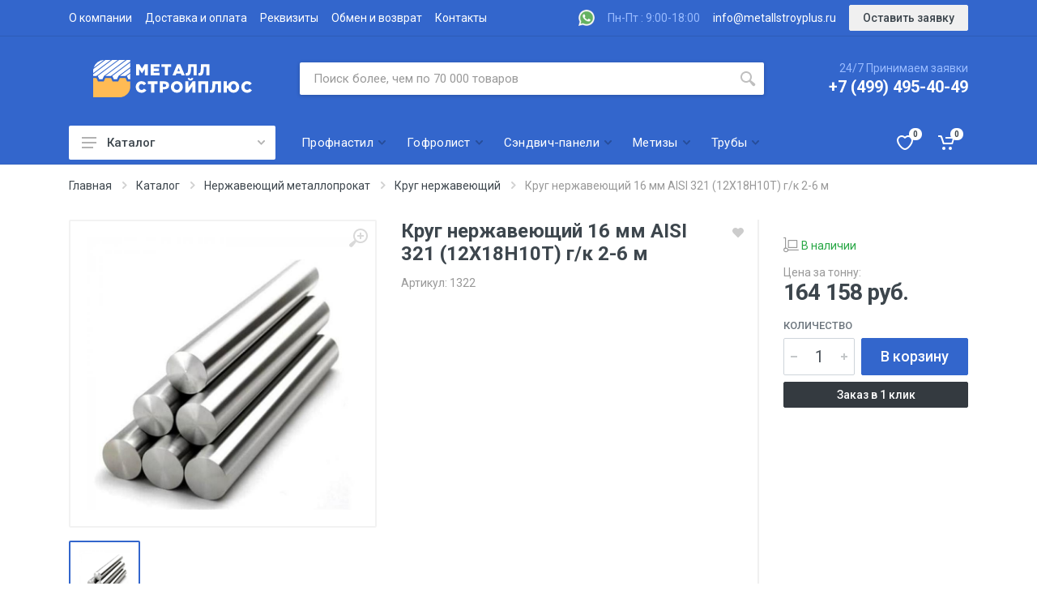

--- FILE ---
content_type: text/html; charset=utf-8
request_url: https://www.google.com/recaptcha/api2/anchor?ar=1&k=6LcCw-wbAAAAAKe18uhj0dTT19KwJu6Z_agrJc3_&co=aHR0cHM6Ly9tZXRhbGxzdHJveXBsdXMucnU6NDQz&hl=en&v=N67nZn4AqZkNcbeMu4prBgzg&size=invisible&badge=bottomleft&anchor-ms=20000&execute-ms=30000&cb=fgrskl67ui8s
body_size: 48749
content:
<!DOCTYPE HTML><html dir="ltr" lang="en"><head><meta http-equiv="Content-Type" content="text/html; charset=UTF-8">
<meta http-equiv="X-UA-Compatible" content="IE=edge">
<title>reCAPTCHA</title>
<style type="text/css">
/* cyrillic-ext */
@font-face {
  font-family: 'Roboto';
  font-style: normal;
  font-weight: 400;
  font-stretch: 100%;
  src: url(//fonts.gstatic.com/s/roboto/v48/KFO7CnqEu92Fr1ME7kSn66aGLdTylUAMa3GUBHMdazTgWw.woff2) format('woff2');
  unicode-range: U+0460-052F, U+1C80-1C8A, U+20B4, U+2DE0-2DFF, U+A640-A69F, U+FE2E-FE2F;
}
/* cyrillic */
@font-face {
  font-family: 'Roboto';
  font-style: normal;
  font-weight: 400;
  font-stretch: 100%;
  src: url(//fonts.gstatic.com/s/roboto/v48/KFO7CnqEu92Fr1ME7kSn66aGLdTylUAMa3iUBHMdazTgWw.woff2) format('woff2');
  unicode-range: U+0301, U+0400-045F, U+0490-0491, U+04B0-04B1, U+2116;
}
/* greek-ext */
@font-face {
  font-family: 'Roboto';
  font-style: normal;
  font-weight: 400;
  font-stretch: 100%;
  src: url(//fonts.gstatic.com/s/roboto/v48/KFO7CnqEu92Fr1ME7kSn66aGLdTylUAMa3CUBHMdazTgWw.woff2) format('woff2');
  unicode-range: U+1F00-1FFF;
}
/* greek */
@font-face {
  font-family: 'Roboto';
  font-style: normal;
  font-weight: 400;
  font-stretch: 100%;
  src: url(//fonts.gstatic.com/s/roboto/v48/KFO7CnqEu92Fr1ME7kSn66aGLdTylUAMa3-UBHMdazTgWw.woff2) format('woff2');
  unicode-range: U+0370-0377, U+037A-037F, U+0384-038A, U+038C, U+038E-03A1, U+03A3-03FF;
}
/* math */
@font-face {
  font-family: 'Roboto';
  font-style: normal;
  font-weight: 400;
  font-stretch: 100%;
  src: url(//fonts.gstatic.com/s/roboto/v48/KFO7CnqEu92Fr1ME7kSn66aGLdTylUAMawCUBHMdazTgWw.woff2) format('woff2');
  unicode-range: U+0302-0303, U+0305, U+0307-0308, U+0310, U+0312, U+0315, U+031A, U+0326-0327, U+032C, U+032F-0330, U+0332-0333, U+0338, U+033A, U+0346, U+034D, U+0391-03A1, U+03A3-03A9, U+03B1-03C9, U+03D1, U+03D5-03D6, U+03F0-03F1, U+03F4-03F5, U+2016-2017, U+2034-2038, U+203C, U+2040, U+2043, U+2047, U+2050, U+2057, U+205F, U+2070-2071, U+2074-208E, U+2090-209C, U+20D0-20DC, U+20E1, U+20E5-20EF, U+2100-2112, U+2114-2115, U+2117-2121, U+2123-214F, U+2190, U+2192, U+2194-21AE, U+21B0-21E5, U+21F1-21F2, U+21F4-2211, U+2213-2214, U+2216-22FF, U+2308-230B, U+2310, U+2319, U+231C-2321, U+2336-237A, U+237C, U+2395, U+239B-23B7, U+23D0, U+23DC-23E1, U+2474-2475, U+25AF, U+25B3, U+25B7, U+25BD, U+25C1, U+25CA, U+25CC, U+25FB, U+266D-266F, U+27C0-27FF, U+2900-2AFF, U+2B0E-2B11, U+2B30-2B4C, U+2BFE, U+3030, U+FF5B, U+FF5D, U+1D400-1D7FF, U+1EE00-1EEFF;
}
/* symbols */
@font-face {
  font-family: 'Roboto';
  font-style: normal;
  font-weight: 400;
  font-stretch: 100%;
  src: url(//fonts.gstatic.com/s/roboto/v48/KFO7CnqEu92Fr1ME7kSn66aGLdTylUAMaxKUBHMdazTgWw.woff2) format('woff2');
  unicode-range: U+0001-000C, U+000E-001F, U+007F-009F, U+20DD-20E0, U+20E2-20E4, U+2150-218F, U+2190, U+2192, U+2194-2199, U+21AF, U+21E6-21F0, U+21F3, U+2218-2219, U+2299, U+22C4-22C6, U+2300-243F, U+2440-244A, U+2460-24FF, U+25A0-27BF, U+2800-28FF, U+2921-2922, U+2981, U+29BF, U+29EB, U+2B00-2BFF, U+4DC0-4DFF, U+FFF9-FFFB, U+10140-1018E, U+10190-1019C, U+101A0, U+101D0-101FD, U+102E0-102FB, U+10E60-10E7E, U+1D2C0-1D2D3, U+1D2E0-1D37F, U+1F000-1F0FF, U+1F100-1F1AD, U+1F1E6-1F1FF, U+1F30D-1F30F, U+1F315, U+1F31C, U+1F31E, U+1F320-1F32C, U+1F336, U+1F378, U+1F37D, U+1F382, U+1F393-1F39F, U+1F3A7-1F3A8, U+1F3AC-1F3AF, U+1F3C2, U+1F3C4-1F3C6, U+1F3CA-1F3CE, U+1F3D4-1F3E0, U+1F3ED, U+1F3F1-1F3F3, U+1F3F5-1F3F7, U+1F408, U+1F415, U+1F41F, U+1F426, U+1F43F, U+1F441-1F442, U+1F444, U+1F446-1F449, U+1F44C-1F44E, U+1F453, U+1F46A, U+1F47D, U+1F4A3, U+1F4B0, U+1F4B3, U+1F4B9, U+1F4BB, U+1F4BF, U+1F4C8-1F4CB, U+1F4D6, U+1F4DA, U+1F4DF, U+1F4E3-1F4E6, U+1F4EA-1F4ED, U+1F4F7, U+1F4F9-1F4FB, U+1F4FD-1F4FE, U+1F503, U+1F507-1F50B, U+1F50D, U+1F512-1F513, U+1F53E-1F54A, U+1F54F-1F5FA, U+1F610, U+1F650-1F67F, U+1F687, U+1F68D, U+1F691, U+1F694, U+1F698, U+1F6AD, U+1F6B2, U+1F6B9-1F6BA, U+1F6BC, U+1F6C6-1F6CF, U+1F6D3-1F6D7, U+1F6E0-1F6EA, U+1F6F0-1F6F3, U+1F6F7-1F6FC, U+1F700-1F7FF, U+1F800-1F80B, U+1F810-1F847, U+1F850-1F859, U+1F860-1F887, U+1F890-1F8AD, U+1F8B0-1F8BB, U+1F8C0-1F8C1, U+1F900-1F90B, U+1F93B, U+1F946, U+1F984, U+1F996, U+1F9E9, U+1FA00-1FA6F, U+1FA70-1FA7C, U+1FA80-1FA89, U+1FA8F-1FAC6, U+1FACE-1FADC, U+1FADF-1FAE9, U+1FAF0-1FAF8, U+1FB00-1FBFF;
}
/* vietnamese */
@font-face {
  font-family: 'Roboto';
  font-style: normal;
  font-weight: 400;
  font-stretch: 100%;
  src: url(//fonts.gstatic.com/s/roboto/v48/KFO7CnqEu92Fr1ME7kSn66aGLdTylUAMa3OUBHMdazTgWw.woff2) format('woff2');
  unicode-range: U+0102-0103, U+0110-0111, U+0128-0129, U+0168-0169, U+01A0-01A1, U+01AF-01B0, U+0300-0301, U+0303-0304, U+0308-0309, U+0323, U+0329, U+1EA0-1EF9, U+20AB;
}
/* latin-ext */
@font-face {
  font-family: 'Roboto';
  font-style: normal;
  font-weight: 400;
  font-stretch: 100%;
  src: url(//fonts.gstatic.com/s/roboto/v48/KFO7CnqEu92Fr1ME7kSn66aGLdTylUAMa3KUBHMdazTgWw.woff2) format('woff2');
  unicode-range: U+0100-02BA, U+02BD-02C5, U+02C7-02CC, U+02CE-02D7, U+02DD-02FF, U+0304, U+0308, U+0329, U+1D00-1DBF, U+1E00-1E9F, U+1EF2-1EFF, U+2020, U+20A0-20AB, U+20AD-20C0, U+2113, U+2C60-2C7F, U+A720-A7FF;
}
/* latin */
@font-face {
  font-family: 'Roboto';
  font-style: normal;
  font-weight: 400;
  font-stretch: 100%;
  src: url(//fonts.gstatic.com/s/roboto/v48/KFO7CnqEu92Fr1ME7kSn66aGLdTylUAMa3yUBHMdazQ.woff2) format('woff2');
  unicode-range: U+0000-00FF, U+0131, U+0152-0153, U+02BB-02BC, U+02C6, U+02DA, U+02DC, U+0304, U+0308, U+0329, U+2000-206F, U+20AC, U+2122, U+2191, U+2193, U+2212, U+2215, U+FEFF, U+FFFD;
}
/* cyrillic-ext */
@font-face {
  font-family: 'Roboto';
  font-style: normal;
  font-weight: 500;
  font-stretch: 100%;
  src: url(//fonts.gstatic.com/s/roboto/v48/KFO7CnqEu92Fr1ME7kSn66aGLdTylUAMa3GUBHMdazTgWw.woff2) format('woff2');
  unicode-range: U+0460-052F, U+1C80-1C8A, U+20B4, U+2DE0-2DFF, U+A640-A69F, U+FE2E-FE2F;
}
/* cyrillic */
@font-face {
  font-family: 'Roboto';
  font-style: normal;
  font-weight: 500;
  font-stretch: 100%;
  src: url(//fonts.gstatic.com/s/roboto/v48/KFO7CnqEu92Fr1ME7kSn66aGLdTylUAMa3iUBHMdazTgWw.woff2) format('woff2');
  unicode-range: U+0301, U+0400-045F, U+0490-0491, U+04B0-04B1, U+2116;
}
/* greek-ext */
@font-face {
  font-family: 'Roboto';
  font-style: normal;
  font-weight: 500;
  font-stretch: 100%;
  src: url(//fonts.gstatic.com/s/roboto/v48/KFO7CnqEu92Fr1ME7kSn66aGLdTylUAMa3CUBHMdazTgWw.woff2) format('woff2');
  unicode-range: U+1F00-1FFF;
}
/* greek */
@font-face {
  font-family: 'Roboto';
  font-style: normal;
  font-weight: 500;
  font-stretch: 100%;
  src: url(//fonts.gstatic.com/s/roboto/v48/KFO7CnqEu92Fr1ME7kSn66aGLdTylUAMa3-UBHMdazTgWw.woff2) format('woff2');
  unicode-range: U+0370-0377, U+037A-037F, U+0384-038A, U+038C, U+038E-03A1, U+03A3-03FF;
}
/* math */
@font-face {
  font-family: 'Roboto';
  font-style: normal;
  font-weight: 500;
  font-stretch: 100%;
  src: url(//fonts.gstatic.com/s/roboto/v48/KFO7CnqEu92Fr1ME7kSn66aGLdTylUAMawCUBHMdazTgWw.woff2) format('woff2');
  unicode-range: U+0302-0303, U+0305, U+0307-0308, U+0310, U+0312, U+0315, U+031A, U+0326-0327, U+032C, U+032F-0330, U+0332-0333, U+0338, U+033A, U+0346, U+034D, U+0391-03A1, U+03A3-03A9, U+03B1-03C9, U+03D1, U+03D5-03D6, U+03F0-03F1, U+03F4-03F5, U+2016-2017, U+2034-2038, U+203C, U+2040, U+2043, U+2047, U+2050, U+2057, U+205F, U+2070-2071, U+2074-208E, U+2090-209C, U+20D0-20DC, U+20E1, U+20E5-20EF, U+2100-2112, U+2114-2115, U+2117-2121, U+2123-214F, U+2190, U+2192, U+2194-21AE, U+21B0-21E5, U+21F1-21F2, U+21F4-2211, U+2213-2214, U+2216-22FF, U+2308-230B, U+2310, U+2319, U+231C-2321, U+2336-237A, U+237C, U+2395, U+239B-23B7, U+23D0, U+23DC-23E1, U+2474-2475, U+25AF, U+25B3, U+25B7, U+25BD, U+25C1, U+25CA, U+25CC, U+25FB, U+266D-266F, U+27C0-27FF, U+2900-2AFF, U+2B0E-2B11, U+2B30-2B4C, U+2BFE, U+3030, U+FF5B, U+FF5D, U+1D400-1D7FF, U+1EE00-1EEFF;
}
/* symbols */
@font-face {
  font-family: 'Roboto';
  font-style: normal;
  font-weight: 500;
  font-stretch: 100%;
  src: url(//fonts.gstatic.com/s/roboto/v48/KFO7CnqEu92Fr1ME7kSn66aGLdTylUAMaxKUBHMdazTgWw.woff2) format('woff2');
  unicode-range: U+0001-000C, U+000E-001F, U+007F-009F, U+20DD-20E0, U+20E2-20E4, U+2150-218F, U+2190, U+2192, U+2194-2199, U+21AF, U+21E6-21F0, U+21F3, U+2218-2219, U+2299, U+22C4-22C6, U+2300-243F, U+2440-244A, U+2460-24FF, U+25A0-27BF, U+2800-28FF, U+2921-2922, U+2981, U+29BF, U+29EB, U+2B00-2BFF, U+4DC0-4DFF, U+FFF9-FFFB, U+10140-1018E, U+10190-1019C, U+101A0, U+101D0-101FD, U+102E0-102FB, U+10E60-10E7E, U+1D2C0-1D2D3, U+1D2E0-1D37F, U+1F000-1F0FF, U+1F100-1F1AD, U+1F1E6-1F1FF, U+1F30D-1F30F, U+1F315, U+1F31C, U+1F31E, U+1F320-1F32C, U+1F336, U+1F378, U+1F37D, U+1F382, U+1F393-1F39F, U+1F3A7-1F3A8, U+1F3AC-1F3AF, U+1F3C2, U+1F3C4-1F3C6, U+1F3CA-1F3CE, U+1F3D4-1F3E0, U+1F3ED, U+1F3F1-1F3F3, U+1F3F5-1F3F7, U+1F408, U+1F415, U+1F41F, U+1F426, U+1F43F, U+1F441-1F442, U+1F444, U+1F446-1F449, U+1F44C-1F44E, U+1F453, U+1F46A, U+1F47D, U+1F4A3, U+1F4B0, U+1F4B3, U+1F4B9, U+1F4BB, U+1F4BF, U+1F4C8-1F4CB, U+1F4D6, U+1F4DA, U+1F4DF, U+1F4E3-1F4E6, U+1F4EA-1F4ED, U+1F4F7, U+1F4F9-1F4FB, U+1F4FD-1F4FE, U+1F503, U+1F507-1F50B, U+1F50D, U+1F512-1F513, U+1F53E-1F54A, U+1F54F-1F5FA, U+1F610, U+1F650-1F67F, U+1F687, U+1F68D, U+1F691, U+1F694, U+1F698, U+1F6AD, U+1F6B2, U+1F6B9-1F6BA, U+1F6BC, U+1F6C6-1F6CF, U+1F6D3-1F6D7, U+1F6E0-1F6EA, U+1F6F0-1F6F3, U+1F6F7-1F6FC, U+1F700-1F7FF, U+1F800-1F80B, U+1F810-1F847, U+1F850-1F859, U+1F860-1F887, U+1F890-1F8AD, U+1F8B0-1F8BB, U+1F8C0-1F8C1, U+1F900-1F90B, U+1F93B, U+1F946, U+1F984, U+1F996, U+1F9E9, U+1FA00-1FA6F, U+1FA70-1FA7C, U+1FA80-1FA89, U+1FA8F-1FAC6, U+1FACE-1FADC, U+1FADF-1FAE9, U+1FAF0-1FAF8, U+1FB00-1FBFF;
}
/* vietnamese */
@font-face {
  font-family: 'Roboto';
  font-style: normal;
  font-weight: 500;
  font-stretch: 100%;
  src: url(//fonts.gstatic.com/s/roboto/v48/KFO7CnqEu92Fr1ME7kSn66aGLdTylUAMa3OUBHMdazTgWw.woff2) format('woff2');
  unicode-range: U+0102-0103, U+0110-0111, U+0128-0129, U+0168-0169, U+01A0-01A1, U+01AF-01B0, U+0300-0301, U+0303-0304, U+0308-0309, U+0323, U+0329, U+1EA0-1EF9, U+20AB;
}
/* latin-ext */
@font-face {
  font-family: 'Roboto';
  font-style: normal;
  font-weight: 500;
  font-stretch: 100%;
  src: url(//fonts.gstatic.com/s/roboto/v48/KFO7CnqEu92Fr1ME7kSn66aGLdTylUAMa3KUBHMdazTgWw.woff2) format('woff2');
  unicode-range: U+0100-02BA, U+02BD-02C5, U+02C7-02CC, U+02CE-02D7, U+02DD-02FF, U+0304, U+0308, U+0329, U+1D00-1DBF, U+1E00-1E9F, U+1EF2-1EFF, U+2020, U+20A0-20AB, U+20AD-20C0, U+2113, U+2C60-2C7F, U+A720-A7FF;
}
/* latin */
@font-face {
  font-family: 'Roboto';
  font-style: normal;
  font-weight: 500;
  font-stretch: 100%;
  src: url(//fonts.gstatic.com/s/roboto/v48/KFO7CnqEu92Fr1ME7kSn66aGLdTylUAMa3yUBHMdazQ.woff2) format('woff2');
  unicode-range: U+0000-00FF, U+0131, U+0152-0153, U+02BB-02BC, U+02C6, U+02DA, U+02DC, U+0304, U+0308, U+0329, U+2000-206F, U+20AC, U+2122, U+2191, U+2193, U+2212, U+2215, U+FEFF, U+FFFD;
}
/* cyrillic-ext */
@font-face {
  font-family: 'Roboto';
  font-style: normal;
  font-weight: 900;
  font-stretch: 100%;
  src: url(//fonts.gstatic.com/s/roboto/v48/KFO7CnqEu92Fr1ME7kSn66aGLdTylUAMa3GUBHMdazTgWw.woff2) format('woff2');
  unicode-range: U+0460-052F, U+1C80-1C8A, U+20B4, U+2DE0-2DFF, U+A640-A69F, U+FE2E-FE2F;
}
/* cyrillic */
@font-face {
  font-family: 'Roboto';
  font-style: normal;
  font-weight: 900;
  font-stretch: 100%;
  src: url(//fonts.gstatic.com/s/roboto/v48/KFO7CnqEu92Fr1ME7kSn66aGLdTylUAMa3iUBHMdazTgWw.woff2) format('woff2');
  unicode-range: U+0301, U+0400-045F, U+0490-0491, U+04B0-04B1, U+2116;
}
/* greek-ext */
@font-face {
  font-family: 'Roboto';
  font-style: normal;
  font-weight: 900;
  font-stretch: 100%;
  src: url(//fonts.gstatic.com/s/roboto/v48/KFO7CnqEu92Fr1ME7kSn66aGLdTylUAMa3CUBHMdazTgWw.woff2) format('woff2');
  unicode-range: U+1F00-1FFF;
}
/* greek */
@font-face {
  font-family: 'Roboto';
  font-style: normal;
  font-weight: 900;
  font-stretch: 100%;
  src: url(//fonts.gstatic.com/s/roboto/v48/KFO7CnqEu92Fr1ME7kSn66aGLdTylUAMa3-UBHMdazTgWw.woff2) format('woff2');
  unicode-range: U+0370-0377, U+037A-037F, U+0384-038A, U+038C, U+038E-03A1, U+03A3-03FF;
}
/* math */
@font-face {
  font-family: 'Roboto';
  font-style: normal;
  font-weight: 900;
  font-stretch: 100%;
  src: url(//fonts.gstatic.com/s/roboto/v48/KFO7CnqEu92Fr1ME7kSn66aGLdTylUAMawCUBHMdazTgWw.woff2) format('woff2');
  unicode-range: U+0302-0303, U+0305, U+0307-0308, U+0310, U+0312, U+0315, U+031A, U+0326-0327, U+032C, U+032F-0330, U+0332-0333, U+0338, U+033A, U+0346, U+034D, U+0391-03A1, U+03A3-03A9, U+03B1-03C9, U+03D1, U+03D5-03D6, U+03F0-03F1, U+03F4-03F5, U+2016-2017, U+2034-2038, U+203C, U+2040, U+2043, U+2047, U+2050, U+2057, U+205F, U+2070-2071, U+2074-208E, U+2090-209C, U+20D0-20DC, U+20E1, U+20E5-20EF, U+2100-2112, U+2114-2115, U+2117-2121, U+2123-214F, U+2190, U+2192, U+2194-21AE, U+21B0-21E5, U+21F1-21F2, U+21F4-2211, U+2213-2214, U+2216-22FF, U+2308-230B, U+2310, U+2319, U+231C-2321, U+2336-237A, U+237C, U+2395, U+239B-23B7, U+23D0, U+23DC-23E1, U+2474-2475, U+25AF, U+25B3, U+25B7, U+25BD, U+25C1, U+25CA, U+25CC, U+25FB, U+266D-266F, U+27C0-27FF, U+2900-2AFF, U+2B0E-2B11, U+2B30-2B4C, U+2BFE, U+3030, U+FF5B, U+FF5D, U+1D400-1D7FF, U+1EE00-1EEFF;
}
/* symbols */
@font-face {
  font-family: 'Roboto';
  font-style: normal;
  font-weight: 900;
  font-stretch: 100%;
  src: url(//fonts.gstatic.com/s/roboto/v48/KFO7CnqEu92Fr1ME7kSn66aGLdTylUAMaxKUBHMdazTgWw.woff2) format('woff2');
  unicode-range: U+0001-000C, U+000E-001F, U+007F-009F, U+20DD-20E0, U+20E2-20E4, U+2150-218F, U+2190, U+2192, U+2194-2199, U+21AF, U+21E6-21F0, U+21F3, U+2218-2219, U+2299, U+22C4-22C6, U+2300-243F, U+2440-244A, U+2460-24FF, U+25A0-27BF, U+2800-28FF, U+2921-2922, U+2981, U+29BF, U+29EB, U+2B00-2BFF, U+4DC0-4DFF, U+FFF9-FFFB, U+10140-1018E, U+10190-1019C, U+101A0, U+101D0-101FD, U+102E0-102FB, U+10E60-10E7E, U+1D2C0-1D2D3, U+1D2E0-1D37F, U+1F000-1F0FF, U+1F100-1F1AD, U+1F1E6-1F1FF, U+1F30D-1F30F, U+1F315, U+1F31C, U+1F31E, U+1F320-1F32C, U+1F336, U+1F378, U+1F37D, U+1F382, U+1F393-1F39F, U+1F3A7-1F3A8, U+1F3AC-1F3AF, U+1F3C2, U+1F3C4-1F3C6, U+1F3CA-1F3CE, U+1F3D4-1F3E0, U+1F3ED, U+1F3F1-1F3F3, U+1F3F5-1F3F7, U+1F408, U+1F415, U+1F41F, U+1F426, U+1F43F, U+1F441-1F442, U+1F444, U+1F446-1F449, U+1F44C-1F44E, U+1F453, U+1F46A, U+1F47D, U+1F4A3, U+1F4B0, U+1F4B3, U+1F4B9, U+1F4BB, U+1F4BF, U+1F4C8-1F4CB, U+1F4D6, U+1F4DA, U+1F4DF, U+1F4E3-1F4E6, U+1F4EA-1F4ED, U+1F4F7, U+1F4F9-1F4FB, U+1F4FD-1F4FE, U+1F503, U+1F507-1F50B, U+1F50D, U+1F512-1F513, U+1F53E-1F54A, U+1F54F-1F5FA, U+1F610, U+1F650-1F67F, U+1F687, U+1F68D, U+1F691, U+1F694, U+1F698, U+1F6AD, U+1F6B2, U+1F6B9-1F6BA, U+1F6BC, U+1F6C6-1F6CF, U+1F6D3-1F6D7, U+1F6E0-1F6EA, U+1F6F0-1F6F3, U+1F6F7-1F6FC, U+1F700-1F7FF, U+1F800-1F80B, U+1F810-1F847, U+1F850-1F859, U+1F860-1F887, U+1F890-1F8AD, U+1F8B0-1F8BB, U+1F8C0-1F8C1, U+1F900-1F90B, U+1F93B, U+1F946, U+1F984, U+1F996, U+1F9E9, U+1FA00-1FA6F, U+1FA70-1FA7C, U+1FA80-1FA89, U+1FA8F-1FAC6, U+1FACE-1FADC, U+1FADF-1FAE9, U+1FAF0-1FAF8, U+1FB00-1FBFF;
}
/* vietnamese */
@font-face {
  font-family: 'Roboto';
  font-style: normal;
  font-weight: 900;
  font-stretch: 100%;
  src: url(//fonts.gstatic.com/s/roboto/v48/KFO7CnqEu92Fr1ME7kSn66aGLdTylUAMa3OUBHMdazTgWw.woff2) format('woff2');
  unicode-range: U+0102-0103, U+0110-0111, U+0128-0129, U+0168-0169, U+01A0-01A1, U+01AF-01B0, U+0300-0301, U+0303-0304, U+0308-0309, U+0323, U+0329, U+1EA0-1EF9, U+20AB;
}
/* latin-ext */
@font-face {
  font-family: 'Roboto';
  font-style: normal;
  font-weight: 900;
  font-stretch: 100%;
  src: url(//fonts.gstatic.com/s/roboto/v48/KFO7CnqEu92Fr1ME7kSn66aGLdTylUAMa3KUBHMdazTgWw.woff2) format('woff2');
  unicode-range: U+0100-02BA, U+02BD-02C5, U+02C7-02CC, U+02CE-02D7, U+02DD-02FF, U+0304, U+0308, U+0329, U+1D00-1DBF, U+1E00-1E9F, U+1EF2-1EFF, U+2020, U+20A0-20AB, U+20AD-20C0, U+2113, U+2C60-2C7F, U+A720-A7FF;
}
/* latin */
@font-face {
  font-family: 'Roboto';
  font-style: normal;
  font-weight: 900;
  font-stretch: 100%;
  src: url(//fonts.gstatic.com/s/roboto/v48/KFO7CnqEu92Fr1ME7kSn66aGLdTylUAMa3yUBHMdazQ.woff2) format('woff2');
  unicode-range: U+0000-00FF, U+0131, U+0152-0153, U+02BB-02BC, U+02C6, U+02DA, U+02DC, U+0304, U+0308, U+0329, U+2000-206F, U+20AC, U+2122, U+2191, U+2193, U+2212, U+2215, U+FEFF, U+FFFD;
}

</style>
<link rel="stylesheet" type="text/css" href="https://www.gstatic.com/recaptcha/releases/N67nZn4AqZkNcbeMu4prBgzg/styles__ltr.css">
<script nonce="zaD5HHgK14Y4x939V2bj8Q" type="text/javascript">window['__recaptcha_api'] = 'https://www.google.com/recaptcha/api2/';</script>
<script type="text/javascript" src="https://www.gstatic.com/recaptcha/releases/N67nZn4AqZkNcbeMu4prBgzg/recaptcha__en.js" nonce="zaD5HHgK14Y4x939V2bj8Q">
      
    </script></head>
<body><div id="rc-anchor-alert" class="rc-anchor-alert"></div>
<input type="hidden" id="recaptcha-token" value="[base64]">
<script type="text/javascript" nonce="zaD5HHgK14Y4x939V2bj8Q">
      recaptcha.anchor.Main.init("[\x22ainput\x22,[\x22bgdata\x22,\x22\x22,\[base64]/[base64]/[base64]/[base64]/[base64]/[base64]/[base64]/[base64]/bmV3IFlbcV0oQVswXSk6aD09Mj9uZXcgWVtxXShBWzBdLEFbMV0pOmg9PTM/bmV3IFlbcV0oQVswXSxBWzFdLEFbMl0pOmg9PTQ/[base64]/aXcoSS5ILEkpOngoOCx0cnVlLEkpfSxFMj12LnJlcXVlc3RJZGxlQ2FsbGJhY2s/[base64]/[base64]/[base64]/[base64]\\u003d\x22,\[base64]\x22,\x22w4c9wpYqw6Rnw7IIwq3DlMOFw7vCucO6FsKrw611w5fCtgUqb8OzD8Klw6LDpMKHwpfDgsKFQMKjw67CrxNMwqNvwqRDZh/DlWbDhBVEeC0Gw551J8O3CMKGw6lGL8KPL8ObXC4Nw77Co8Kvw4fDgHbDog/[base64]/DgxPChcOawrbCvD9/PcKNN8O2wpjDg37CnkLCqcKMCkgLw7hiC2PDicOfSsOtw4/DvVLCtsKBw7w8T2Jew5zCjcODwp0jw5XDj1/DmCfDo3kpw6bDoMKAw4/[base64]/[base64]/DvcKCEGnDpQ02wqxVF3xBw5rDiC7Cp8Olf1JLwrEeGmnDv8OuwqzCvMOlwrTCl8Krwr7DrSY2wpbCk33CgMKowpcWfx/DgMOKwqLCpcK7wrJhwqPDtRwLanjDiBnCpE4uYW7DvCokwrfCuwI6HcO7D19LZsKPwqDDssOew6LDjmsvT8K2IcKoM8Opw6cxIcK+EMKnwqrDsW7Ct8OcwoZywofCpRo3FnTCssOBwpl0Pnc/w5RMw5k7QsKrw4rCgWoZw6wGPj3DnsK+w7xAw6fDgsKXcMKbWyZmFDtwXMOuwp/[base64]/ChH4XRsKrVmc0P8OZw6kAGsOOdsO3HwfDv2t2EsKebAfDosKpFzLCosK1w4DDmcKyFsO5wpHDqWzCosO4w4PCnSPDhkTCu8ObFsKJwp4lEEh/woQ+Jjc/[base64]/[base64]/DjjQnwpvDqsKtwq0rGVXDpMKNLsKmDVrCugXDpMKYTTxCNTHCksKQwpIqwqoxFcKmfMOrwozCncOdS0Nkwp5lXsOdLMKPw5/[base64]/Dl3AebcKLf8OQw5EVw59JGD9ZwrpBw4kfZsOEMsKDwqZWGsOXw4XCjsKeDyJ2w5tGw5zDhRZ/w7nDkcKkPyDDqMKgw6wGecOtGMKxwqXDm8OwK8Oscw58wrgPfcOuUMK6w7DDmyxewqpGMwNtwqnDh8KYKsOUwrwIw7bDuMObwrnCqR9DL8KkSsOXMD/Di3/[base64]/Cg8OSwq86AcOpQMKFw5cuMcOwcsK8w6Erwo1gwrHDncK4wrvClS/[base64]/DpcOIF8KnZsOWB8OOwpJ+wrYhSzgoPn4mwpk0wqRCwqBib0LDl8O3esK6w41ywqrDisK9w6XCtj9CwqbCtcOgA8K2wrXDucKBJnvCjUbDvcKjwr3DksKPYsOMBznCtsKiwqLDrQHCmMO5BR7Cp8KwaUY6w48fw6nDkXXDvGnDiMKqw60eBW/DoVDDtcKGUcOQSMOYSMOcYTXDu1dEwqd1bsOpMRpNXAkdwovChMKAC2rDhcK/[base64]/[base64]/CtmzDsmBUYcKnE8OXZcOuVMOOGMOlYsKyw47CjU7DimDDiMORUFTDswTCi8KWScO4wpbDvsOkwrJ5w5zCmz4tG1rCp8Kxw5fDni7DlMKXwpACdMO/AsOpbsKkw71xw6XDrkfDr1bCkH/DmgnDqx7DvcO1woZow6HCtcOswrBSwqhnwrwuw5wlw5LDi8ONUE/DpyzCvwXCgsOBPsOcHsKAFsO5NMOoOsKpaVpDblLCksO8IMKDwrYfFEELKcO8w7tnJ8OBZsODAMK2w4jDkcOkwpNzVcO0IQzClRDDgFTClFjCqmRDwq8oGm4Yf8O5wq/[base64]/DpT/DpG3CssKYw6fDk03CgMOIwr7CqTLChMODSMKjFgjCmGnClEHCu8KRMVZjw4jDlcO0w4gfZRFaw5DDl1fDmsKvQxbCgsOFw7DCgMKSwprCgMKFwolPwqPCh0XCnDjCpF/DsMKFExXDk8KrC8OwScO2I1Zzw7/Crk3DhhZew6nCpMODwrMNHcKjHS5dRsKYwoY1w73CssKPGMKFVRJmw7HCqlPCrUwyKWTDlMOOwpJ/[base64]/Kn50UcKXwpbDvQ3CrjXDtcOEw4NpwoRtwrJZesKDQcO2w6tsKSVLe0PDuldGc8OVwoxbwqLCo8OhXMKYwoXCmsOUwo/[base64]/w4LCjMK+wpTCkCZkeXcyEMKjwp7DtWUBw58oDsOzwotvH8Knw6fDiTt4w5gww7FmwqZ+w4zCoVnCjMOnCxXCuhzDs8ODUhnCusKKSUDCosOkRR07wo7CkCfDncOufcOBch3CisKYw5LCrsKbwobDmAQaclp5Q8KoNmZ9wqB5QsO8w4BRD2s4w7XCmSlSIWFIwq/Ds8O9ScKhw6Niw6NJw4MdwrrDnnpjd2kIfyUpGG3CqMKwZz09fknDunXCiwDCn8OOYEZWIRMwZcKIw5zCn1RsZQYMw63Do8O7OMO7wqMMKMOvYFNXIwzCgMKeEGvCuDE3FMKWw7HCs8OxC8KEC8KQJEfDp8KFwrzDkjvCrUZ/asO+wq7Dt8Oxw690w6MBw4TCmBXDmClrA8OCwp/CisKkPUl3WMKvwrtVwqbDmQjCkcKBEVZOw6I9wq09fMKDQgQ/YcOlS8K/w77Cmy5Pwr1Hw73DjmQZwqE6w4fDoMKVW8KKw6jDpgV6w65zGxsIw4TDj8Kxw4PDhMK9RAvDgSHCksOcfhgMb3TClsKdf8OTWUk3PEAQSmbDnsKORXsHDglUwr7Don/Cv8Kpw6Ubw7jChkU4wpNKwo58fFHDrsO6PcO/wq/[base64]/CpsOOw74fwoVUw4k4ZgPCuwfCsSd3H8OjF2vDjcKNKcKdYnHClsOZQsOWWULDuMOxdQbDkR7DscO7T8KEOj/[base64]/KcONWcO2w4DCh0oQLMOldi7CnF7DtmfDn0p3w5gTBwnDt8K4wqvCvsKROsKKW8KNTcObPcK9BnoEw4MDWBEvw53Ck8OccWHDrcKjA8Okwoorwpl1WsOLwq/[base64]/[base64]/w5fCk8KrP8Kgw50xwqnDm8OGw7Rnwpc+w4JqBsOHw61zTMORwoMow7tROMKxw7pvwp/[base64]/CncO8wpsVNMOiY8OMwq1IVgFdHCEuGsKow5Y+w6PDuVoDwrfDmhoSfMKkOsKIcMKeIsK8w6xWDMO+w683wrrDijprwq8+E8KYwpYYKyJAwr4Hc0zClWYFwoVRNsKJw7/[base64]/Cv8OZYy8OalV3OsKXZsOYHQHCqjstecKKPcODSn80w77DmcKhcsO8w64RegTDizx9JWLDh8OUw7zDjhnCnUPDn0fCuMOVOx53dsKuSiZywpM6w6DCjMOCecKOMsKIAC9MwoLCvWguG8K5w5zCkMKtL8KUw4zDp8O6XW8uN8OAJMOwwoLCkVXDicKnX3/CksOXFgLDuMO2F20/[base64]/DrsO9PMOnOws2w5/DpSvDsTnDtCtvw5BUcsOyw6XDhzdiwqlnw50PfsKowoEJRHnDpi/[base64]/wrfDlElCwqEDf8Kow49GwqR4woLCul3Dj8ODLTPCqcOKfUbDgcOVLmd/DsOQbcKGwqfCmcOBw5LDs3sUKnDDr8Kbwpx5wrPDtl3CoMKsw4PDmsO9wqEYw4TDocKwYRXCigBaCmLDlyBrwoxGK1PDohfCnsKwZA/Dm8KGwooBKApFQcO4KcKNw53Du8K6woHCm3MsZk3CtsO+CcKdwqZjZVrCrcKiwq3DsTFhQzDDjMOBXMKPwrLCiy1cwpd8woXCsMODX8Oew6LCu3XCuTgfw7DDig5jwojDgcKVwrfChcOpXcODw4DDnm/CkEvChnZMw4PDjVHCoMKXGWM/TsOhw4XCgiJhID7Du8OuNMK0w7/DgDbDnMOTL8O8L3JFV8O3DcO9RAsyXcOfFsKQw4LCjcKsw5DCvjl4w5sEwr3DpsOre8Kzb8KFTsKcM8ObJMKzwrfDsT7Cl3XCsi1FHcKDwp/ChsOGwrTCuMK4dMOyw4DDiUEKdS/CkD7CmEFjO8ORw5DDiRPCtEttBsK2wq1pw6w1RwXCpAgua8KDw5vCg8O/w79DU8K9WMK7w7hqwoF8wqfDssKMw44wWkfDosO6wqs1w4AsJcOGJ8K0w5nDiScdQcO4A8KUw57DjsO0WgFBwpfCnzvDpjLCixdPMnYIGDPDusOyBSoNwpjCr1rCp1/Ct8K4wp3DqsKrbwHCmQXChg1KQm3Cl0/Cmh7CgsOjFBPCpcKPw6XDu2dIw4tew7XDkhXCgcOSIcOmw47DnsOSwo3CrE9LwrzDqCVewoLCqcO4wqTCt1liwpHChl3CgMKzBsKKwpHDp08xw7dBRTnDhMObwqVfwr9oaDZkwrXDo21HwpJCwo/DtyYhEjxDw4VBwpHDj1ZLw7FPw5nCqAjCgcOeEsOWw47DkcKPXsOHw68VW8KWwpocwow4w7/[base64]/DujvCncO+wpdzK8O+U0UWAMKoCcOBLBp/eSHClSLCtcOZw5rCr3EJwrZmFGYmw49LwqtYwr3DmXvCm28aw5sqYTLCgsKTw6bCjsOeLVRGP8KoH3sHwrZoZ8OMb8OzfsO5woNWw5rDjcKlw7BewqVTY8KPwozCmFHDtlJIw7/Ci8O6FcK1wqJiLVLCihPClcK2HcOsBMKgPw3Ck2c/VcKBw4PCucOgwpwTwq/Co8K4IMKLYUlIWcO9DXY2GWLCk8OCw6oywobCqxrDncKYJMKhw6UjHcKuw7HCjcKSGQbDth7Cq8K0bcKTw5TCkjrDv3A2KsKTL8KrwpPCtjbDksKCw5rCkMKHwp1VHRbCg8KbB00ZNMK5wpkJwqUZwo3ChQtOwpQrw47ChCxvQSAvAH3CpcOJfsK/WDMDw6dYVsOIwol4FMKvwqcHw5/DjXkiSsKKDldPOMOad0/CinLCucOQaBTDggEFwqhcem8Rw6/DpA7CtBZ2C1Ugw5fDtChawp04wpNnw5RtLcO8w43DlX3CtsOywoHDr8OPw7wWIsO/[base64]/CnMO7KCbChcOccFRmPsKocMKPNsKcwqkGw73DhAZvC8OWFcOMDcKWBMOeVSTCin3CoFHCgsK4IMOICcKaw7R7UcKXdMOowq4AwownJW0becKbRjPCicKcwqHDpcKIw7jCg8OlJMKJZ8ONc8OtaMOnwqZhwrbCiAPCi2FyQXXCl8KIfFnDoS0ZBXHDjGkcwoA/C8KHfmTCoDZKwrctw6jCmAPDp8Otw5R1w7MJw7wQenDDk8OTwpkDeUlZw5rChSnCp8OvAsOAU8OawrDCpT57KQ1IUhXCtUXDkAjDm0/DoHA1eSs7cMOaDTHDnT7CgSnDhcOIw5/[base64]/w4NIMMOkIVvDrcKeK8OLLHEBecKUVwdFHRERwpvDr8O4GcO0wpdGSh/CpGvCsMKoUCcSw5hlG8O+CkbDscK8TjJ5w6TDp8KAPmF4GMK1wrxyajlkPsOjb0jCigjDtxIkBl7DpAAKw7pfwpknAh4GdW/DrMONw7ZBVsOLewIWdsO+clh7w78TwpHDlDdHAWrDnl3DoMKCI8KgwrbCrXllOsOpwqppXcKuKx3DnUsyP0kIJ0bCmMOFw4fCpMOewpvDuMOFdcKYXA45wqvCnk1hwoE1acKTTl/Cp8K0wrrCq8OSwpPDssOjCsK3XsOow6DCtW3Co8K+w58MfkZMw5rDmsOiXsO8FMKwBMKawpg9KkAiXyJEQ1jDlh/[base64]/Du8KWwr0cWgBnd8KwCRBJw6Iqw4BPPHpLYy7DqS/CpcKFw6c/GTENwqvCjsOtw6wTw5fCp8OqwrYceMOoRl/DiwleU23Dm1PDmcOvwrsqwrdTJHdkwpnClDhiWU97YMOkw67DtD3Dv8OmPcOHCjhyT37CnUDCqcOtw6XCnCzCsMKpGMKMw6U3w4PDlsKMw6h4N8KgA8OGw6bDqHZcIxvCnybCsFzCgsK0J8OZci8Jw4VfGHzCk8OaP8Kyw6EGwp0sw5JHwo/[base64]/Y8O9wqVGbMK+wqhIwpM+X8OnGMOvw6jDq8K9wp8MO2zCkFzCkEgGWkcZw6ETwonCjcKRw5EbUMO/w4/CmjjCh23DqFjCrMK2wo9ow7PDh8ODMcOGasKSwqsYwqElFUvDoMO/wo/Cj8KIF33DhsKnwqrDsg4Uw6xHw4Qvw5tdIU5Uw5nDp8KvVi5Ow6JbeRYEPsOJSsOJwrMKW3DDuMKmXF/CvyIeEsOzPkjCk8O8DsKdfRJCEWfDnMK4aXptw67Dpy/[base64]/csK+wrk2wp/[base64]/[base64]/CnnIROQkQVCRpJhRow6UVecKzRMKjIUzDrEPCscKEw7AwbjjDmkpJwprCiMK0w4nDmsKiw53Dl8OTw40mw5XCgDXCkcKCUsOaw4VPw69DwqF+WsOFbWHCpBBow6zCicOlV3/DoQMGwpQXAcOlw4nDr0rCicKofRnDqMKcYGLDjMOFJhPCjR/[base64]/CrEvCksKYwrg/[base64]/Co8KMKsKyw4DCmhUNwpLCl8KRdHZyw54XCsKYw7lswo3DvHvDqSrDsW7Djlkmw7FZfCfCpVvCnsKEw7lWZmzDvsK/a0YNwr/DmsKQw7jDsxRsXMKKwrBiw4EcPsOtD8OVQMOpwqUTK8OzC8KsT8OfwrHCi8KTZh4NdmBSJBw+wp9HwrDDvMKAScOBVy3DqMKNJWwtQ8OTIsO+w4LDrMK4Rhs4w4/Cng3CgUvCncO/wqLDqwoYw5s7BmfCvkbDl8KcwpcjIDM9fh3DmHvCoATCmsKea8KswonCvzwjwp/CusKGT8KNS8OrwopfDcKrLmsjGMOCwoYHBw9jGcOVw59XU0d4w6LDokUdwpnDr8OKSMKNaSDDu2RjfmHDkwQHfMO1fsKfLcO/[base64]/[base64]/CtmXDtHZiLB9kw60bwpnCt17CrRnCgEphamsmTsOODsO9w7bCqDHDiVDCi8OEWQV+TMK2R2sVw4oXVEB6woADwqbCn8Kcw5PDm8OTaTprw7DDk8Kyw4c/VMKFAlPDncOKw54Vw5USdDLCgcO+ej0HGVjDmHLCkwAywoU+w58VZ8O3wrwgI8OuwogxYMO5w68VPQohOwhawqbCmwINVXTClWIkWsKUWg0UJgJ9VAhdFsKww5rCu8Kiw5Fww7MufsK/N8O0wrRbwpnDp8OJKx4MLTzDn8Ovw4NUU8Oxwp7Cqmp9w6LDlxHCksKpIsKHw4hhAVEbdysHwrV/YwLDv8KmC8OKUsKsRsKkwqjDhcOsenhxDVvCjsOQUzXCqiLDmjY0w5NpJMOrwrl3w4TClVRPw5nDhcKGwrB8FcKEwoLCu3PDuMK/w7RsWChbwrLCl8K5wrvCtCB0XEFIakjCscKsw7LClcOawowJwqF0wpnDh8O0wqBwQXnCnl3DoVZxWXDDgcKGJ8OBSG4nwqLDm24FCTLCuMKdwo5GbsO3aTpgPUdXw6xhwo7DuMO+w6jDrS40w4zCscKRw4/CtS50GiFfwpbDkFJew6gjKsKgGcOGRxRrw5rDk8ODTjVGSyTCqcO0aQ7CmMOEVi9KXR8gw7lqNX3DicKgb8OIwo9HwqDDgcK1ek/CukNDd2l+ecKnw4TDu17Cr8OTw6A3Tm1Awr9vDsK9RcOdwqlnan4XVcKBwoY5PnV7Ny3DpRnDtcO1BMOXw74kw5Z8R8Ofw5oobcOhwoAcBB/DvMKTfsOQw6HDoMOCwoDCjBTCrMOkw5F9MsOcbcOIaF/CuG7DgsKFNEzCkcK9N8KNQXfDjcOLFUMww5PCjMKSKsOFNG/CuCLCiMKrwpXDn3RKVloawp0cwo0pw5TChXjDrcOOwrHDmCkXAQEhwqg1FRUWZi/CuMOzG8KuEWdGMh3DrMKrFlfCoMKRWmbDjsKBI8OrwqMRwr8YdjvCpsOIwpvCgsOTw6nDjsOLw4DCv8O6wqvCtMOJdMOIQUrDrErCjsOUZcONw69eS3ISHCfDhlIMamfCnG8Zw6s9QFB+BMK4wrXCucOUwrHCozbDiH/ChXp5YMKVeMKtwoFBPH7CnGVew4JUwonCijdJwo/[base64]/CuDE9wrLDnGnCggbDpMKWw64UQcKawrRgDRFvw63Dq1dgf0wJWsOUA8Ojf1fCg2jDoC0ABRsMw5bDknkXcsK/[base64]/[base64]/w6k2wojCvsO1w5DChjoZYsKdDMO7NTHCr1fDvcKXwqRUQ8Okw7AcSMOewoZhwqZaJcKxB2HCjFDCvsK+DgsXw5E4Ly7CnCZHwqTCisKdT8KtH8O6BsKnwpHDisO3wrQGw4IuZV/DvFRIZF1gw4VxW8O9wo0owq3DrhFEF8KMGXhKUsKBwp/DsSdEwop7MFfDrRnCigzCrGDDhcKRdcKgwqkmC2JMw59lwqpUwppgFXbCocOacxXDuhZ9J8Kww43Cuj9+a3/DnifCgcOQwqcvwowyCjV/[base64]/[base64]/Cv8OzLGxIwrJ8BzDDhcKTwoxbw5g6WcOYw54owovDhMONw5wVbnxkEUnDk8KDME7Cr8O3w7DDucOEw5BDf8KLXXdNLwDDr8OIw7FTC2HCosKQwo5BQDNnwpZ0OkXDuUvCgBcRw6LDjnHCucKOOsKCw5c/w6EfQG5BH3Zgw4XDs05Wwr7CqF/CtDtbGAbCo8OMMh3Dj8OsG8O2w4VAw5rCh3VCw4Mvw5McwqLDtMOnQzzCgsKDw4rChyzDnsKKwojDlsKFUsOSw7/DojZqMsOaw74gOmYHw5nDnWTDuHQ3BmjDlw/CrBIDbMOrN0Inwpc3wqgPwqHCvAnDjDXCrcOYelxKZ8K1d0HDtyMNBQ4VwqfCucKxGjFMCsKFUcK+woE2w5bDksKFw7FQGHYRLVUsScOgTMOuQsOBLULDmXjDhC/CgndBWxEbwoojEiXCtx5OFMKJw7AAMsKvw4towpRrw4PCi8K6wrLDl2bDrE3CrhZIw610w6XDjsOuw5fDozIGwqPDgm/[base64]/CkQ3CjsOKwpnDosOowpXDgcOxwoNMw6jCvcOcRx4nwqERwr/[base64]/ChcKFVcO0w5/[base64]/Cn8KqQl94wpEOw61Ew6TDnBTDrH7Dt8KEciTCmH7CjsOyA8Khw40QdsKgDQXDqsKvw57Dg2fDgnvDsX01wqrCiFzCssOJfsKJbxd5W1XCrcKOwpxKw59Ow7YZw7jDlsKpQsKsU8KmwoNlbEpwfcO6C1wmwrQZPG8DwqExwpBvDylGEUB/wqfDoCrDo1HDocOlwpwbw4fClTzDnMO6bVnColxNwpbCsyBdTRjDqSsYw4DDllNlwonCkcK1w63DnxzChxDDm3gbSDE3w53ClSk1wrjCs8OZw5jDnn8owo49NTbDlB5vwrbDs8OwAHbCkcOyQBDChRTCnMKnw7/CssKAw7bDvMOgdF3Cg8KgEAAGBsKQwoTDtz8YQ1sBS8K3G8KmQn/CknbCmsOCYQXCtMO0M8OkUcOWwqBEIMORZMOfMwZsPcKAwoVmakTDkcOSVcOOFcOUX0fDn8ORw4bCgcKEMV/DgSNIwowDw6jDmMOCw4ZzwqNvw6/CssO1w7sFw5Ugw6Ipw4fCqcKgwpfDrSLCisO3ITDDvE7CpgLDuAvDisODMMOCNcOIw4bClsKDYQnChMO/w783TFzCksOlTsKIMMOBR8O0dmjCrybDsFbCqApPPHBAIVp/w41Zw4XCrS/CnsK2cHJ1IHrDncOpwqMWw7YFR1vCl8KuwrjDv8O3wq7DmAjDmMOAwrIkwofDosK0w455CgLDpsObbcKUH8KyVMK3McKQaMKfXC5GRF7CsxrClMOVXDnCrMKBw5jDh8OJwqXDvUDCqAZLwr/DgGAoWw/DhX04w43CtGHDly4XWQnDlS0hVsKjwr4Ge0/CjcOOccOPw5jCtsO7w63CjsOzw7oGwolwwr/[base64]/DjXrCgcO7wqhCw5/DlcO1N8KDwpk0woXCjxsqwqPDvVnCsS19w5t6w7tTe8KARsOnQsK1wrNLw5fCunpJwrDDjzh3w6MRw79oCMO2w5wrEMKPcsOvwrJlCsKEIWbCiQPCgsOAw7AdHsOxwqjCm3zDtsKzWMOSHsKfwooLDQFTwpkowp7DtcO9woN6w45sEE8hP1bChsKxccKPw4/CqMK1w6N5wokOFsK/SGTCsMKVw57Cp8OdwpAdacKUe2fDjcKvwp3CtysjAcKPBBLDgEDDqsO8e20aw6JgDMKuw4jDnHNuFC5rwp3Djy7DkcKVw7fCojjCkcOlOTTDsnI9w7ZZwq7Dj07DrsOuwoXChcKQSnMnEsO/Q3I0wpLDiMOgZih3w6wMwqrCmsKAeHsQBcOGw6RfJcKDYCkEw6rDsMOow4dFTsO6c8K/wqUaw7MaRcO/w4Qqw57DhsO9BhfCr8Kgw4Y4wrdLw4/CvMKcFklZP8KCB8KlOWXDugvDtcK6wrUiwq1LwprCnWg/dDHChcOxwqHDpMKQw7nCqDgQSkMcw6Euw6vCsG0hUF/Cv3nCoMOXwoDDqCPChsOVCmXCicKeRhDDgcKjw4oESMOaw7PCnW3DvMOxLcKGQ8O2wpnCi2fCjMKNZsOxwqrDjBV/w5JSb8Kew5HCgl0PwpZlw7vCvmbCsxEOw4DDlTTChAVRTcKmKU7Cgm1GZsKMEXRlNcKYN8ODQFLCgVjDgsOZHWpgw5tiw68xKcK0w4fCqsKjeCLChsOvw7pfw4E7wpAlBi7CjMKkwoI7wrrCtBXCiT/DosOBH8KQEjhuQW9Iw6bDizoJw6/DisOaworDrzJoE2nCvsKkJ8KAwosdXXQWEMKjGsOVXSFbSSvDmMOxNANNwoxJw6wvX8KzwojDlsOyGcOpw59WScOCwofCsGXDqwluO1d0L8OZw50uw7EqTVIWw7vDhUnCm8O5KsKfdDzCk8KYw44Aw5Qxf8OAKVDDrl/Ct8OZwrJTQ8KvWnEPwpvCjMONw4FPw5LDlcK8S8OPHQ8VwqxMJzd/w4xzwqbCshzDiSPCscK3wovDhcKYWBzDg8KCUk9Ww4zCtCcBwoQTQAtuw7XDhMOFw4TDncK3YcOawrjDmsO/[base64]/CoArCm8OGw4Fvw7/[base64]/[base64]/wrpBwpV/woRXw6XCnzEbUMO8dcOxW1bCmXbCrCIjSSIdwoUnw6wIw45xwr53w4nCr8KvWsK3wrzDrzJ5w44Pwr/[base64]/[base64]/Do8OjOUk8VSwKw6keXsK0w6DDmlwcw5vCpTwSQTzDhMOdw5PCo8O0wo01wq/[base64]/Chz7DuMKYwoDCqzQDP2QBVyJJNsKwH3cPMQwhJBfDoizDsVlow6vDsg5+FMK4w4MRwpLCgjfDoQ3DgsKNwrdvK24jcMO0Fz3CgMOqXwvDo8OXwowTwrwNR8O+wpB4AsOBRgwiZ8O2wr/CqxNEw7/DmBHDo0PDrHXDuMO+w5JJw7bCkxXDuQdFw69+wr7Dj8OIwpIkc3/Dh8KdbRt0TnxPwpJ1N3DDoMOPWcKZW0xPwo96wrxsO8KkbsOUw57CksKNw6LDrhMPXMKXR3fCmmcIDgscw5d3T2gtCcKTMGxEdVZSXGZeRCo6DMOTPgRfw6nDigzDs8Kfw5sVw6fDnD/DvGFXWsOKw4XDnWhHDcKyHk7CgsOLwoFTwovDlk9Rw5TCj8OYw7TCpcOZH8KawoDDpWJvE8OawqxpwpslwoNjEmkLHUhdbsKlwobCtsKtGsO3wovCm29AwqfCv1obwpN+w5wrw4UMecOPFsOywp86Y8Oewq00RBtPwr40PB5Xw6o9cMOhwo/DpTvDv8KqwqvCnhzCsyzCj8OLYcOde8O1wp8mwo0VCcKtwpMUZcKtwrExw6DDpz/DpWxObx/DrCU4HsKiwoTDv8OLZm3CsXV9wpQ+w7A3wr/CkRMqQXLDpsOUw5ICwr/DpsK0w5l6bkNvwpfDnMO2wpXDt8K/[base64]/DijzCuHXChE/Dq03DnMOcw4F2w7Jcw7xhMT7ClTvDnz/DoMKWfwdBLsORRGc/Vx/Dv2IQGBXCkHJrE8O3wp8xHCMHUxHDucKXPlVmwqzDhTfDgcOyw5AVEE/DocOQIFXDmRgZSMK0b2I4w6PCh3LDuMKcw4ZWw64/CMOLVlrClsKcwoQ8X3zDj8KmcRDDlsKwBMOvwozCrj04w4vCjl9Yw7AOScOyL2jCo1fDtz/Ds8KOOMO8wqI7ScOvacOCUcOcNMKqeHbChCZ3csKpPMKeeA93woLDiMO2woAUDMOnSFzDg8OXw6XDslczb8Kpw7BFwosSw43CrmYFSsKdwrE/EsOsw7YNDl4Rw6vDk8KHSMKTwqfDssOAe8KVGxzCi8O5wpRCwoLDr8KkwqfCq8KkS8OLFDMxw4A3UcKgesKTQwoFwoUAEwbDkUYcaFMPw7XDlsKIwqZ3w6nDncK5ZEDCiDnCrMKUScOww7/[base64]/[base64]/DgcKCARTCqWzCn8OqXMO8WWJVVMKDaQ7CjcO0Z8O1w4EpOsOichnDqH05X8KuwpvDmGjDscOzJT8CCTfChiBSw5AvJ8KKw6jCuB1wwoNewpvCjxjDsHTDvFzCrMKgwqlUNMOhFsOgwr1owpbCvBrDksKwwobDl8OyOMKzZMOoBS8fwpjCvB/CujHDkgF4w5NlwrvCl8Ofw7MBCsKTd8KIw6zDqMK3JcKNwrrCnQbCsFPCvGLCnGRtwoJGdcKMwq59Uwh3wrPDjkY8WzbDsD/DssOSb0Vsw5jCrCbChGE3w5UFwoLCksOYwoleVMKRGcK1GsOzw7crwo3CvxMPJMKtA8O8w5TCgcKzwpTDqMKsacKYw73CnMO1w6HCg8KZw4InwqRQTyM2E8KNw7PDs8O3AGBlCRg6w4Y+XhnCrcODGsO8w6fCgMO1w4HDkMO5EcOrLAzDp8KhJcOVbQ/DgcK+wqBzwrrDssOWw4DDgT3Cl1zDksKNAwLDhEPDlXNbwozCscKvw6prwoDCssKrP8KHwo/CrcKWwolQfMKLw5PDp0bChXbDkwbChTjDvsOcDsOEwqXDgsObwpPCnsOew57CtWrCqcOTK8ONex/CnsOzL8Ofw60iDBp2CsO/RcKHVzIbfV/DhcOFwqjCicOSw5pzwoVdZzLDvj3CgWvDuMO2w5vDrVs5wqAwCgdow5/DjjTCrSc7BF7DiTduw4bDtg/CtsKTwrzDjBrClcKzw6Rlw5AKw69uwo7DqMOkw63ClCxvLyN0bRcLwoPDh8O1wqjCr8O8w7vDk3DCsDEtYCksMcKeCSnDnDIxw4bCs8KgE8O4wrRfFcKPwobCvcK9wpY9w43Dg8OBw6/[base64]/DoRdawoEZwrnCnyHDoittwp3DvsKvRcKiEMKwwrPDosKOw7hWLsKQL8OtCHzCrwrDpBM0Bg/[base64]/CksO/[base64]/[base64]/JsO7w6Yfw5xdS8ObN0drwoHDu8Ozw6LCosKAEGMkB8O/[base64]/CisKUwp59JcOew7vDki4DwpvDmMKmw6/Du8Ktw6psw4bCrgnDqynCpcOJwo3CosK4w4rCnsKTwqzCvcKnaVhQJMKrw55pwr0EdjTCrmTCj8OHwrXDhsOGb8KXwr/[base64]/w5ghY1TDknUzw4bCtX0Tw4pEwohEwrvCs8Kqw7rCligdwp/DlX8HAsKTGyA5acOZPVEhwqc7w64kDR7Dl3/CqcOuw51Zw5XClsOLw4R0w4Rdw5RGwprCmcOWP8OiPQ9mMCbDkcKjwrcsw6XDsMK+wql8djtQUWUFw5sJeMKBw7A2SsKNZG1ww4LCs8Kiw7nDh1Nnwogzwp7ClzbDmj55BMK4w6/DjMKgw6JoLCHDjzDDgsK5woRtwpwXw4BDwqNhwrADeQzCuxwBfzgVEMKPQn3DicO6KVPChGIUNihdw64ew47CnhwCwqhOJGDCrC9fw4PDuwdQwrXDmUXDiQoWAMOowr3DnlUqw6fDhypOwopnf8KnFsK/KcKrWcKIcsKdeG5Iw58uw5XDlTd6DjoOw6fChcK3M2huwrfDpTchwq8Bw7PCqAHChXLCgiLDj8OIYMKFw7U7w5Esw69FBMOkwrjDp3E4SsKAeErClBfDl8OCWkLDiRNHEhxbQ8KRDE8Fwo0IwrjDg1x2w4jDocKzw5fCgiEdCcKlwpLDjMOKwrBXwrwNHWE+My/CpAHDoiDDpWfDrcKJHsKsw43Dgi/Cu3I1w5MpXsK+HHrCj8Kvw6zCucKeKMKaex5BwrZlw5wSw5Bywrsdc8OdLC0jaDs/QcKNHXrCncONw49fwoPCqSs7w4F1wqxSw4INTjdwZ0cZJMKzZSPCpirDlsOQZ1xJwoHDr8Kqw4FKwr7DvmUlaVQxwqXCncOHDMKhFMOXw6NFdl/CvT7CmXQrwopfGMKzw73Do8K3OsK/[base64]/Cz9Kw4vDgcO1wrHDl8OnZ8Knb3xRwqElw7I7w4/Dt8OcwoMoD3XDp8KUw4N8Ox4rwpt7dsKJe1XCtwdeDDVmwrc1ZsOvX8OMw5syw7gCOMOOVHNvwpB/w5PDosKoXzZPw4TCjMO2w7nCosOVZl/[base64]/QMOpw6NWIB1pw5dGw5fDg3E1dMO7ew4RMXPCnkXDpT1bwolgw4nDuMKwEMKIQVVZdcOgYMOhwrgCwpBcLRzDhglyPMKDbFvCnBbDicKwwrYpasKZVsKDwqNxwohKw4LDvzJFw7AKwqsmb8K0dEABw5HDjMKbNEzDmsKhw612wqlJwrsealbDqnPDoEPCkys6aSt/VsO5BMKdw6ldEwLCj8KCwrXCr8OHC1DDpmrCrMOQDsKMHgrClsO/w7MAw5hnwpjCgWtRw6jDjR3CpcKcwpFiBhF4w7Qsw6LDoMOBYCDDijLCscK6YMOCTXBlwoTDpHvCr3wCCcOcw5YNX8OmPg9/wrkcI8OUOMK9JsOqD05nwooOwpvCqMOLwr7DjcK4wotZwoTDrcOPbsORfcOqdVXCo0HDrG3Cj1IzwpTDnMKNw6oAwrDChcKhC8OIwrRewpzCk8Omw5nDn8KKwobDhknClgzDtX9DbsKyCsODUilawotOwqw9wq/Du8OwWGLDvHlCEcKrFgnClDswN8Kbw5rCjMOfw4PCmcOjFlDCusKaw44cw5fDkl3Dqm1pwrzDii8XwqnCmMO+Y8KSwovDmcKqDjoOworChk8maMOdwp0/[base64]/[base64]/[base64]/JiUKEwNawrzCgVBDwrLCtWXCnkfDgsO5clnCjktYN8ODw41+w5BGKsOiCQ8oZsO2VcOSwrY\\u003d\x22],null,[\x22conf\x22,null,\x226LcCw-wbAAAAAKe18uhj0dTT19KwJu6Z_agrJc3_\x22,0,null,null,null,0,[21,125,63,73,95,87,41,43,42,83,102,105,109,121],[7059694,790],0,null,null,null,null,0,null,0,null,700,1,null,0,\[base64]/76lBhn6iwkZoQoZnOKMAhmv8xEZ\x22,0,0,null,null,1,null,0,1,null,null,null,0],\x22https://metallstroyplus.ru:443\x22,null,[3,1,2],null,null,null,1,3600,[\x22https://www.google.com/intl/en/policies/privacy/\x22,\x22https://www.google.com/intl/en/policies/terms/\x22],\x22D6SQA4JkiFQqoKudYFiEHkVIHJRtLdGeRbmfVggDg1s\\u003d\x22,1,0,null,1,1770097860974,0,0,[17,75],null,[186,91],\x22RC-2zUYvAocVKgTAA\x22,null,null,null,null,null,\x220dAFcWeA54kiw8C08AJnDy7IGE9qbh9Jijtz_N49RRQPi3Lk5aq1Fx-6e2kHPKIdxZp9dNSjAEpZ5NhtqmCCkMfeEFhDtBik8NZA\x22,1770180661088]");
    </script></body></html>

--- FILE ---
content_type: text/css
request_url: https://metallstroyplus.ru/template/css/custom.css?ver=0.35059300%201770094257
body_size: 364
content:
.product-tabs__content .typography h2,.product-tabs__content .typography h3,.product-tabs__content .typography h4 ,.product-tabs__content .typography h5 ,.product-tabs__content .typography h6{
    margin-bottom: 1rem!important;
    margin-top: 1rem!important;
    font-size: 1rem;
}
.product-tabs__content{
    padding: 50px;
}
.docs__block{


}
.docs__block a{
    display: block;
    margin-bottom: 10px;
}
.docs__block a img{ margin-right: 5px}
.adv__block{
    margin: 10px 0 0;
}
.adv__row{
    display: flex;
    margin-bottom: 5px;
    font-size: 13px;
    color: #999;
}
.adv__icon{
    width: 20px;
    display: block;
    margin-right: 5px;
}
.adv__icon img{
    display: block;
    width:20px;
    max-width: 100%;
}

.shop-layout--tags--line ul{
    display: flex;
    flex-wrap: wrap;

}
.shop-layout--tags--line ul>li{
    width: auto;
    margin-right: 10px;
}
.shop-layout--tags--line ul>li>a{
    border: 1px solid #ced4da;
    display: inline-block;
    padding: 5px;
    border-radius: 2px;
}
@media (max-width: 767px) {
    .descr__block.border-left{
        border-left: none !important
    }
    .product-tabs__list{
        height: auto !important;
    }
}
@media (min-width: 992px) {
    .product--layout--columnar .product__prices {
        margin-top: 0px;
        margin-bottom: 14px;
        line-height: 28px;
    }
}

--- FILE ---
content_type: application/javascript
request_url: https://metallstroyplus.ru/template/js/header.js?ver=0.57902300%201770094257
body_size: 7062
content:
(function ($) {
    "use strict";

    let passiveSupported = false;

    try {
        const options = Object.defineProperty({}, 'passive', {
            get: function () {
                passiveSupported = true;
            }
        });

        window.addEventListener('test', null, options);
    } catch (err) {
    }

    let DIRECTION = null;

    function direction() {
        if (DIRECTION === null) {
            DIRECTION = getComputedStyle(document.body).direction;
        }

        return DIRECTION;
    }

    function isRTL() {
        return direction() === 'rtl';
    }

    $(function () {
        /*
        // Touch Click
        */
        function touchClick(elements, callback) {
            elements = $(elements);

            let touchStartData = null;

            const onTouchstart = function (event) {
                const originalEvent = event.originalEvent;

                if (originalEvent.touches.length !== 1) {
                    touchStartData = null;
                    return;
                }

                touchStartData = {
                    target: originalEvent.currentTarget,
                    touch: originalEvent.changedTouches[0],
                    timestamp: (new Date).getTime(),
                };
            };
            const onTouchEnd = function (event) {
                const originalEvent = event.originalEvent;

                if (
                    !touchStartData ||
                    originalEvent.changedTouches.length !== 1 ||
                    originalEvent.changedTouches[0].identity !== touchStartData.touch.identity
                ) {
                    return;
                }

                const timestamp = (new Date).getTime();
                const touch = originalEvent.changedTouches[0];
                const distance = Math.abs(
                    Math.sqrt(
                        Math.pow(touchStartData.touch.screenX - touch.screenX, 2) +
                        Math.pow(touchStartData.touch.screenY - touch.screenY, 2)
                    )
                );

                if (touchStartData.target === originalEvent.currentTarget && timestamp - touchStartData.timestamp < 500 && distance < 10) {
                    callback(event);
                }
            };

            elements.on('touchstart', onTouchstart);
            elements.on('touchend', onTouchEnd);

            return function () {
                elements.off('touchstart', onTouchstart);
                elements.off('touchend', onTouchEnd);
            };
        }

        // call this in touchstart/touchend event handler
        function preventTouchClick() {
            const onClick = function (event) {
                event.preventDefault();

                document.removeEventListener('click', onClick);
            };
            document.addEventListener('click', onClick);
            setTimeout(function () {
                document.removeEventListener('click', onClick);
            }, 100);
        }


        /*
        // topbar dropdown
        */
        $('.topbar-dropdown__btn').on('click', function () {
            $(this).closest('.topbar-dropdown').toggleClass('topbar-dropdown--opened');
        });

        document.addEventListener('click', function (event) {
            $('.topbar-dropdown')
                .not($(event.target).closest('.topbar-dropdown'))
                .removeClass('topbar-dropdown--opened');
        }, true);

        touchClick(document, function (event) {
            $('.topbar-dropdown')
                .not($(event.target).closest('.topbar-dropdown'))
                .removeClass('topbar-dropdown--opened');
        });


        /*
        // search suggestions
        */
        $('.search').each(function (index, element) {
            let xhr;
            const search = $(element);
            const categories = search.find('.search__categories');
            const input = search.find('.search__input');
            const suggestions = search.find('.search__suggestions');
            const outsideClick = function (event) {
                // If the inner element still has focus, ignore the click.
                if ($(document.activeElement).closest('.search').is(search)) {
                    return;
                }

                search
                    .not($(event.target).closest('.search'))
                    .removeClass('search--suggestions-open');
            };
            const setSuggestion = function (html) {
                if (html) {
                    suggestions.html(html);
                }
                search.toggleClass('search--has-suggestions', !!html);
            };

            search.on('focusout', function () {
                setTimeout(function () {
                    if (document.activeElement === document.body) {
                        return;
                    }

                    // Close suggestions if the focus received an external element.
                    search
                        .not($(document.activeElement).closest('.search'))
                        .removeClass('search--suggestions-open');
                }, 10);
            });
            input.on('input', function () {
                if (xhr) {
                    // Abort previous AJAX request.
                    xhr.abort();
                }

                if (input.val()) {
                    // YOUR AJAX REQUEST HERE.
                    xhr = $.ajax({
                        url: 'suggestions.html',
                        success: function (data) {
                            xhr = null;
                            setSuggestion(data);
                        }
                    });
                } else {
                    // Remove suggestions.
                    setSuggestion('');
                }
            });
            input.on('focus', function () {
                search.addClass('search--suggestions-open');
            });
            categories.on('focus', function () {
                search.removeClass('search--suggestions-open');
            });

            document.addEventListener('click', outsideClick, true);
            touchClick(document, outsideClick);

            if (input.is(document.activeElement)) {
                input.trigger('focus').trigger('input');
            }
        });


        /*
        // mobile search
        */
        const mobileSearch = $('.mobile-header__search');

        if (mobileSearch.length) {
            $('.indicator--mobile-search .indicator__button').on('click', function () {
                if (mobileSearch.is('.mobile-header__search--open')) {
                    mobileSearch.removeClass('mobile-header__search--open');
                } else {
                    mobileSearch.addClass('mobile-header__search--open');
                    mobileSearch.find('input')[0].focus();
                }
            });

            mobileSearch.find('.search__button--type--close').on('click', function () {
                mobileSearch.removeClass('mobile-header__search--open');
            });

            document.addEventListener('click', function (event) {
                if (!$(event.target).closest('.indicator--mobile-search, .mobile-header__search').length) {
                    mobileSearch.removeClass('mobile-header__search--open');
                }
            }, true);
        }


        /*
        // nav-links
        */
        function CNavLinks(element) {
            this.element = $(element);
            this.items = this.element.find('.nav-links__item');
            this.currentItem = null;

            this.element.data('navLinksInstance', this);

            this.onMouseenter = this.onMouseenter.bind(this);
            this.onMouseleave = this.onMouseleave.bind(this);
            this.onGlobalTouchClick = this.onGlobalTouchClick.bind(this);
            this.onTouchClick = this.onTouchClick.bind(this);

            // add event listeners
            this.items.on('mouseenter', this.onMouseenter);
            this.items.on('mouseleave', this.onMouseleave);
            touchClick(document, this.onGlobalTouchClick);
            touchClick(this.items, this.onTouchClick);
        }

        CNavLinks.prototype.onGlobalTouchClick = function (event) {
            // check that the click was outside the element
            if (this.element.not($(event.target).closest('.nav-links')).length) {
                this.unsetCurrentItem();
            }
        };
        CNavLinks.prototype.onTouchClick = function (event) {
            if (event.cancelable) {
                const targetItem = $(event.currentTarget);

                if (this.currentItem && this.currentItem.is(targetItem)) {
                    return;
                }

                if (this.hasSubmenu(targetItem)) {
                    event.preventDefault();

                    if (this.currentItem) {
                        this.currentItem.trigger('mouseleave');
                    }

                    targetItem.trigger('mouseenter');
                }
            }
        };
        CNavLinks.prototype.onMouseenter = function (event) {
            this.setCurrentItem($(event.currentTarget));
        };
        CNavLinks.prototype.onMouseleave = function () {
            this.unsetCurrentItem();
        };
        CNavLinks.prototype.setCurrentItem = function (item) {
            this.currentItem = item;
            this.currentItem.addClass('nav-links__item--hover');

            this.openSubmenu(this.currentItem);
        };
        CNavLinks.prototype.unsetCurrentItem = function () {
            if (this.currentItem) {
                this.closeSubmenu(this.currentItem);

                this.currentItem.removeClass('nav-links__item--hover');
                this.currentItem = null;
            }
        };
        CNavLinks.prototype.hasSubmenu = function (item) {
            return !!item.children('.nav-links__submenu').length;
        };
        CNavLinks.prototype.openSubmenu = function (item) {
            const submenu = item.children('.nav-links__submenu');

            if (!submenu.length) {
                return;
            }

            submenu.addClass('nav-links__submenu--display');

            // calculate max height
            const submenuTop = submenu.offset().top - $(window).scrollTop();
            const viewportHeight = window.innerHeight;
            const paddingBottom = 20;

            submenu.css('maxHeight', (viewportHeight - submenuTop - paddingBottom) + 'px');
            submenu.addClass('nav-links__submenu--open');

            // megamenu position
            if (submenu.hasClass('nav-links__submenu--type--megamenu')) {
                const container = submenu.offsetParent();
                const containerWidth = container.width();
                const megamenuWidth = submenu.width();

                if (isRTL()) {
                    const itemPosition = containerWidth - (item.position().left + item.width());
                    const megamenuPosition = Math.round(Math.min(itemPosition, containerWidth - megamenuWidth));

                    submenu.css('right', megamenuPosition + 'px');
                } else {
                    const itemPosition = item.position().left;
                    const megamenuPosition = Math.round(Math.min(itemPosition, containerWidth - megamenuWidth));

                    submenu.css('left', megamenuPosition + 'px');
                }
            }
        };
        CNavLinks.prototype.closeSubmenu = function (item) {
            const submenu = item.children('.nav-links__submenu');

            if (!submenu.length) {
                return;
            }

            submenu.removeClass('nav-links__submenu--display');
            submenu.removeClass('nav-links__submenu--open');
            submenu.css('maxHeight', '');

            if (submenu && submenu.is('.nav-links__submenu--type--menu')) {
                const submenuInstance = submenu.find('> .menu').data('menuInstance');

                if (submenuInstance) {
                    submenuInstance.unsetCurrentItem();
                }
            }
        };

        $('.nav-links').each(function () {
            new CNavLinks(this);
        });


        /*
        // menu
        */
        function CMenu(element) {
            this.element = $(element);
            this.container = this.element.find('> .menu__submenus-container');
            this.items = this.element.find('> .menu__list > .menu__item');
            this.currentItem = null;

            this.element.data('menuInstance', this);

            this.onMouseenter = this.onMouseenter.bind(this);
            this.onMouseleave = this.onMouseleave.bind(this);
            this.onTouchClick = this.onTouchClick.bind(this);

            // add event listeners
            this.items.on('mouseenter', this.onMouseenter);
            this.element.on('mouseleave', this.onMouseleave);
            touchClick(this.items, this.onTouchClick);
        }

        CMenu.prototype.onMouseenter = function (event) {
            const targetItem = $(event.currentTarget);

            if (this.currentItem && targetItem.is(this.currentItem)) {
                return;
            }

            this.unsetCurrentItem();
            this.setCurrentItem(targetItem);
        };
        CMenu.prototype.onMouseleave = function () {
            this.unsetCurrentItem();
        };
        CMenu.prototype.onTouchClick = function (event) {
            const targetItem = $(event.currentTarget);

            if (this.currentItem && this.currentItem.is(targetItem)) {
                return;
            }

            if (this.hasSubmenu(targetItem)) {
                preventTouchClick();

                this.unsetCurrentItem();
                this.setCurrentItem(targetItem);
            }
        };
        CMenu.prototype.setCurrentItem = function (item) {
            this.currentItem = item;
            this.currentItem.addClass('menu__item--hover');

            this.openSubmenu(this.currentItem);
        };
        CMenu.prototype.unsetCurrentItem = function () {
            if (this.currentItem) {
                this.closeSubmenu(this.currentItem);

                this.currentItem.removeClass('menu__item--hover');
                this.currentItem = null;
            }
        };
        CMenu.prototype.getSubmenu = function (item) {
            let submenu = item.find('> .menu__submenu');

            if (submenu.length) {
                this.container.append(submenu);
                item.data('submenu', submenu);
            }

            return item.data('submenu');
        };
        CMenu.prototype.hasSubmenu = function (item) {
            return !!this.getSubmenu(item);
        };
        CMenu.prototype.openSubmenu = function (item) {
            const submenu = this.getSubmenu(item);

            if (!submenu) {
                return;
            }

            submenu.addClass('menu__submenu--display');

            // calc submenu position
            const menuTop = this.element.offset().top - $(window).scrollTop();
            const itemTop = item.find('> .menu__item-submenu-offset').offset().top - $(window).scrollTop();
            const viewportHeight = window.innerHeight;
            const paddingY = 20;
            const maxHeight = viewportHeight - paddingY * 2;

            submenu.css('maxHeight', maxHeight + 'px');

            const submenuHeight = submenu.height();
            const position = Math.min(
                Math.max(
                    itemTop - menuTop,
                    0
                ),
                (viewportHeight - paddingY - submenuHeight) - menuTop
            );

            submenu.css('top', position + 'px');
            submenu.addClass('menu__submenu--open');

            if (isRTL()) {
                const submenuLeft = this.element.offset().left - submenu.width();

                if (submenuLeft < 0) {
                    submenu.addClass('menu__submenu--reverse');
                }
            } else {
                const submenuRight = this.element.offset().left + this.element.width() + submenu.width();

                if (submenuRight > $('body').innerWidth()) {
                    submenu.addClass('menu__submenu--reverse');
                }
            }
        };
        CMenu.prototype.closeSubmenu = function (item) {
            const submenu = this.getSubmenu(item);

            if (submenu) {
                submenu.removeClass('menu__submenu--display');
                submenu.removeClass('menu__submenu--open');
                submenu.removeClass('menu__submenu--reverse');

                const submenuInstance = submenu.find('> .menu').data('menuInstance');

                if (submenuInstance) {
                    submenuInstance.unsetCurrentItem();
                }
            }
        };
        $('.menu').each(function () {
            new CMenu($(this));
        });


        /*
        // indicator (dropcart, drop search)
        */
        function CIndicator(element) {
            this.element = $(element);
            this.dropdown = this.element.find('.indicator__dropdown');
            this.button = this.element.find('.indicator__button');
            this.trigger = null;

            this.element.data('indicatorInstance', this);

            if (this.element.hasClass('indicator--trigger--hover')) {
                this.trigger = 'hover';
            } else if (this.element.hasClass('indicator--trigger--click')) {
                this.trigger = 'click';
            }

            this.onMouseenter = this.onMouseenter.bind(this);
            this.onMouseleave = this.onMouseleave.bind(this);
            this.onTransitionend = this.onTransitionend.bind(this);
            this.onClick = this.onClick.bind(this);
            this.onGlobalClick = this.onGlobalClick.bind(this);

            // add event listeners
            this.element.on('mouseenter', this.onMouseenter);
            this.element.on('mouseleave', this.onMouseleave);
            this.dropdown.on('transitionend', this.onTransitionend);
            this.button.on('click', this.onClick);
            $(document).on('click', this.onGlobalClick);
            touchClick(document, this.onGlobalClick);

            this.element.find('.search__input').on('keydown', function (event) {
                const ESC_KEY_CODE = 27;

                if (event.which === ESC_KEY_CODE) {
                    const instance = $(this).closest('.indicator').data('indicatorInstance');

                    if (instance) {
                        instance.close();
                    }
                }
            });
        }

        CIndicator.prototype.toggle = function () {
            if (this.isOpen()) {
                this.close();
            } else {
                this.open();
            }
        };
        CIndicator.prototype.onMouseenter = function () {
            this.element.addClass('indicator--hover');

            if (this.trigger === 'hover') {
                this.open();
            }
        };
        CIndicator.prototype.onMouseleave = function () {
            this.element.removeClass('indicator--hover');

            if (this.trigger === 'hover') {
                this.close();
            }
        };
        CIndicator.prototype.onTransitionend = function (event) {
            if (
                this.dropdown.is(event.target) &&
                event.originalEvent.propertyName === 'visibility' &&
                !this.isOpen()
            ) {
                this.element.removeClass('indicator--display');
            }
        };
        CIndicator.prototype.onClick = function (event) {
            if (this.trigger !== 'click') {
                return;
            }

            if (event.cancelable) {
                event.preventDefault();
            }

            this.toggle();
        };
        CIndicator.prototype.onGlobalClick = function (event) {
            // check that the click was outside the element
            if (this.element.not($(event.target).closest('.indicator')).length) {
                this.close();
            }
        };
        CIndicator.prototype.isOpen = function () {
            return this.element.is('.indicator--open');
        };
        CIndicator.prototype.open = function () {
            this.element.addClass('indicator--display');
            this.element.width(); // force reflow
            this.element.addClass('indicator--open');
            this.element.find('.search__input').focus();

            const dropdownTop = this.dropdown.offset().top - $(window).scrollTop();
            const viewportHeight = window.innerHeight;
            const paddingBottom = 20;

            this.dropdown.css('maxHeight', (viewportHeight - dropdownTop - paddingBottom) + 'px');
        };
        CIndicator.prototype.close = function () {
            this.element.removeClass('indicator--open');
        };
        CIndicator.prototype.closeImmediately = function () {
            this.element.removeClass('indicator--open');
            this.element.removeClass('indicator--display');
        };

        $('.indicator').each(function () {
            new CIndicator(this);
        });


        /*
        // departments, sticky header
        */
        $(function () {
            /*
            // departments
            */
            const CDepartments = function (element) {
                const self = this;

                element.data('departmentsInstance', self);

                this.element = element;
                this.container = this.element.find('.departments__submenus-container');
                this.linksWrapper = this.element.find('.departments__links-wrapper');
                this.body = this.element.find('.departments__body');
                this.button = this.element.find('.departments__button');
                this.items = this.element.find('.departments__item');
                this.mode = this.element.is('.departments--fixed') ? 'fixed' : 'normal';
                this.fixedBy = $(this.element.data('departments-fixed-by'));
                this.fixedHeight = 0;
                this.currentItem = null;

                if (this.mode === 'fixed' && this.fixedBy.length) {
                    this.fixedHeight = this.fixedBy.offset().top - this.body.offset().top + this.fixedBy.outerHeight();
                    this.body.css('height', this.fixedHeight + 'px');
                }

                this.linksWrapper.on('transitionend', function (event) {
                    if (event.originalEvent.propertyName === 'height') {
                        $(this).css('height', '');
                        $(this).closest('.departments').removeClass('departments--transition');
                    }
                });

                this.onButtonClick = this.onButtonClick.bind(this);
                this.onGlobalClick = this.onGlobalClick.bind(this);
                this.onMouseenter = this.onMouseenter.bind(this);
                this.onMouseleave = this.onMouseleave.bind(this);
                this.onTouchClick = this.onTouchClick.bind(this);

                // add event listeners
                this.button.on('click', this.onButtonClick);
                document.addEventListener('click', this.onGlobalClick, true);
                touchClick(document, this.onGlobalClick);
                this.items.on('mouseenter', this.onMouseenter);
                this.linksWrapper.on('mouseleave', this.onMouseleave);
                touchClick(this.items, this.onTouchClick);

            };
            CDepartments.prototype.onButtonClick = function (event) {
                event.preventDefault();

                if (this.element.is('.departments--open')) {
                    this.close();
                } else {
                    this.open();
                }
            };
            CDepartments.prototype.onGlobalClick = function (event) {
                if (this.element.not($(event.target).closest('.departments')).length) {
                    if (this.element.is('.departments--open')) {
                        this.close();
                    }
                }
            };
            CDepartments.prototype.setMode = function (mode) {
                this.mode = mode;

                if (this.mode === 'normal') {
                    this.element.removeClass('departments--fixed');
                    this.element.removeClass('departments--open');
                    this.body.css('height', 'auto');
                }
                if (this.mode === 'fixed') {
                    this.element.addClass('departments--fixed');
                    this.element.addClass('departments--open');
                    this.body.css('height', this.fixedHeight + 'px');
                    $('.departments__links-wrapper', this.element).css('maxHeight', '');
                }
            };
            CDepartments.prototype.close = function () {
                if (this.element.is('.departments--fixed')) {
                    return;
                }

                const content = this.element.find('.departments__links-wrapper');
                const startHeight = content.height();

                content.css('height', startHeight + 'px');
                this.element
                    .addClass('departments--transition')
                    .removeClass('departments--open');

                content.height(); // force reflow
                content.css('height', '');
                content.css('maxHeight', '');

                this.unsetCurrentItem();
            };
            CDepartments.prototype.closeImmediately = function () {
                if (this.element.is('.departments--fixed')) {
                    return;
                }

                const content = this.element.find('.departments__links-wrapper');

                this.element.removeClass('departments--open');

                content.css('height', '');
                content.css('maxHeight', '');

                this.unsetCurrentItem();
            };
            CDepartments.prototype.open = function () {
                const content = this.element.find('.departments__links-wrapper');
                const startHeight = content.height();

                this.element
                    .addClass('departments--transition')
                    .addClass('departments--open');

                const documentHeight = document.documentElement.clientHeight;
                const paddingBottom = 20;
                const contentRect = content[0].getBoundingClientRect();
                const endHeight = Math.min(content.height(), documentHeight - paddingBottom - contentRect.top);

                content.css('height', startHeight + 'px');
                content.height(); // force reflow
                content.css('maxHeight', endHeight + 'px');
                content.css('height', endHeight + 'px');
            };
            CDepartments.prototype.onMouseenter = function (event) {
                const targetItem = $(event.currentTarget);

                if (this.currentItem && targetItem.is(this.currentItem)) {
                    return;
                }

                this.unsetCurrentItem();
                this.setCurrentItem(targetItem);
            };
            CDepartments.prototype.onMouseleave = function () {
                this.unsetCurrentItem();
            };
            CDepartments.prototype.onTouchClick = function (event) {
                const targetItem = $(event.currentTarget);

                if (this.currentItem && this.currentItem.is(targetItem)) {
                    return;
                }

                if (this.hasSubmenu(targetItem)) {
                    preventTouchClick();

                    this.unsetCurrentItem();
                    this.setCurrentItem(targetItem);
                }
            };
            CDepartments.prototype.setCurrentItem = function (item) {
                this.unsetCurrentItem();

                this.currentItem = item;
                this.currentItem.addClass('departments__item--hover');

                this.openSubmenu(this.currentItem);
            };
            CDepartments.prototype.unsetCurrentItem = function () {
                if (this.currentItem) {
                    this.closeSubmenu(this.currentItem);

                    this.currentItem.removeClass('departments__item--hover');
                    this.currentItem = null;
                }
            };
            CDepartments.prototype.getSubmenu = function (item) {
                let submenu = item.find('> .departments__submenu');

                if (submenu.length) {
                    this.container.append(submenu);

                    item.data('submenu', submenu);
                }

                return item.data('submenu');
            };
            CDepartments.prototype.hasSubmenu = function (item) {
                return !!this.getSubmenu(item);
            };
            CDepartments.prototype.openSubmenu = function (item) {
                const submenu = this.getSubmenu(item);

                if (submenu) {
                    submenu.addClass('departments__submenu--open');

                    const documentHeight = document.documentElement.clientHeight;
                    const paddingBottom = 20;

                    if (submenu.hasClass('departments__submenu--type--megamenu')) {
                        const submenuTop = submenu.offset().top - $(window).scrollTop();
                        submenu.css('maxHeight', (documentHeight - submenuTop - paddingBottom) + 'px');
                    }

                    if (submenu.hasClass('departments__submenu--type--menu')) {
                        submenu.css('maxHeight', (documentHeight - paddingBottom - Math.min(
                            paddingBottom,
                            this.body.offset().top - $(window).scrollTop()
                        )) + 'px');

                        const submenuHeight = submenu.height();
                        const itemTop = this.currentItem.offset().top - $(window).scrollTop();
                        const containerTop = this.container.offset().top - $(window).scrollTop();

                        submenu.css('top', (Math.min(itemTop, documentHeight - paddingBottom - submenuHeight) - containerTop) + 'px');
                    }
                }
            };
            CDepartments.prototype.closeSubmenu = function (item) {
                const submenu = item.data('submenu');

                if (submenu) {
                    submenu.removeClass('departments__submenu--open');

                    if (submenu.is('.departments__submenu--type--menu')) {
                        submenu.find('> .menu').data('menuInstance').unsetCurrentItem();
                    }
                }
            };

            const departmentsElement = $('.departments');
            const departments = departmentsElement.length ? new CDepartments(departmentsElement) : null;


            /*
            // sticky nav-panel
            */
            const nav = $('.nav-panel--sticky');

            if (nav.length) {
                const mode = nav.data('sticky-mode') ? nav.data('sticky-mode') : 'alwaysOnTop'; // one of [alwaysOnTop, pullToShow]
                const media = matchMedia('(min-width: 992px)');
                const departmentsMode = departments ? departments.mode : null;

                let stuck = false;
                let shown = false;
                let scrollDistance = 0;
                let scrollPosition = 0;
                let positionWhenToFix = function () {
                    return 0;
                };
                let positionWhenToStick = function () {
                    return 0;
                };

                const closeAllSubmenus = function () {
                    if (departments) {
                        departments.closeImmediately();
                    }
                    $('.nav-links').data('navLinksInstance').unsetCurrentItem();
                    $(document).find('.indicator').each(function () {
                        $(this).data('indicatorInstance').closeImmediately();
                    });
                };

                const show = function () {
                    nav.addClass('nav-panel--show');
                    shown = true;
                    $(document).trigger('stroyka.header.sticky.show');
                };
                const hide = function () {
                    nav.removeClass('nav-panel--show');
                    shown = false;
                    $(document).trigger('stroyka.header.sticky.hide');
                };

                const onScroll = function () {
                    const scrollDelta = window.pageYOffset - scrollPosition;

                    if ((scrollDelta < 0) !== (scrollDistance < 0)) {
                        scrollDistance = 0;
                    }

                    scrollPosition = window.pageYOffset;
                    scrollDistance += scrollDelta;

                    if (window.pageYOffset > positionWhenToStick()) {
                        if (!stuck) {
                            nav.addClass('nav-panel--stuck');
                            nav.css('transitionDuration', '0s');

                            if (mode === 'alwaysOnTop') {
                                show();
                            }

                            nav.height(); // force reflow
                            nav.css('transitionDuration', '');
                            stuck = true;

                            if (departments && departmentsMode === 'fixed') {
                                departments.setMode('normal');
                            }

                            closeAllSubmenus();
                        }

                        if (mode === 'pullToShow') {
                            const distanceToShow = 10; // in pixels
                            const distanceToHide = 25; // in pixels

                            if (scrollDistance < -distanceToShow && !nav.hasClass('nav-panel--show')) {
                                show();
                            }
                            if (scrollDistance > distanceToHide && nav.hasClass('nav-panel--show')) {
                                hide();
                                closeAllSubmenus();
                            }
                        }
                    } else if (window.pageYOffset <= positionWhenToFix()) {
                        if (stuck) {
                            nav.removeClass('nav-panel--stuck');
                            stuck = false;
                            hide();

                            if (departments && departmentsMode === 'fixed') {
                                departments.setMode('fixed');
                            }

                            closeAllSubmenus();
                        }
                    }
                };

                const onMediaChange = function () {
                    if (media.matches) {
                        scrollDistance = 0;
                        scrollPosition = window.pageYOffset;

                        const navPanelTop = nav.offset().top;
                        const navPanelBottom = navPanelTop + nav.outerHeight();
                        const departmentsBottom = departments ? departments.body.offset().top + departments.body.outerHeight() : 0;

                        if (departments && departmentsMode === 'fixed' && departmentsBottom > navPanelBottom) {
                            positionWhenToFix = positionWhenToStick = function () {
                                return departmentsBottom;
                            };
                        } else {
                            if (mode === 'alwaysOnTop') {
                                positionWhenToFix = positionWhenToStick = function () {
                                    return navPanelTop;
                                };
                            } else {
                                positionWhenToFix = function () {
                                    return shown ? navPanelTop : navPanelBottom;
                                };
                                positionWhenToStick = function () {
                                    return navPanelBottom;
                                };
                            }
                        }

                        window.addEventListener('scroll', onScroll, passiveSupported ? {passive: true} : false);

                        onScroll();
                    } else {
                        if (stuck) {
                            nav.removeClass('nav-panel--stuck');
                            stuck = false;
                            hide();

                            if (departments && departmentsMode === 'fixed') {
                                departments.setMode('fixed');
                            }

                            closeAllSubmenus();
                        }

                        window.removeEventListener('scroll', onScroll, passiveSupported ? {passive: true} : false);
                    }
                };

                if (media.addEventListener) {
                    media.addEventListener('change', onMediaChange);
                } else {
                    media.addListener(onMediaChange);
                }

                onMediaChange();
            }


            /*
            // sticky mobile-header
            */
            const mobileHeader = $('.mobile-header--sticky');
            const mobileHeaderPanel = mobileHeader.find('.mobile-header__panel');

            if (mobileHeader.length) {
                const mode = mobileHeader.data('sticky-mode') ? mobileHeader.data('sticky-mode') : 'alwaysOnTop'; // one of [alwaysOnTop, pullToShow]
                const media = matchMedia('(min-width: 992px)');

                let stuck = false;
                let shown = false;
                let scrollDistance = 0;
                let scrollPosition = 0;
                let positionWhenToFix = 0;
                let positionWhenToStick = 0;

                const show = function () {
                    mobileHeader.addClass('mobile-header--show');
                    shown = true;
                    $(document).trigger('stroyka.header.sticky.show');
                };
                const hide = function () {
                    mobileHeader.removeClass('mobile-header--show');
                    shown = false;
                    $(document).trigger('stroyka.header.sticky.hide');
                };

                const onScroll = function () {
                    const scrollDelta = window.pageYOffset - scrollPosition;

                    if ((scrollDelta < 0) !== (scrollDistance < 0)) {
                        scrollDistance = 0;
                    }

                    scrollPosition = window.pageYOffset;
                    scrollDistance += scrollDelta;

                    if (window.pageYOffset > positionWhenToStick) {
                        if (!stuck) {
                            mobileHeader.addClass('mobile-header--stuck');
                            mobileHeaderPanel.css('transitionDuration', '0s');

                            if (mode === 'alwaysOnTop') {
                                show();
                            }

                            mobileHeader.height(); // force reflow
                            mobileHeaderPanel.css('transitionDuration', '');
                            stuck = true;
                        }

                        if (mode === 'pullToShow') {
                            if (window.pageYOffset > positionWhenToFix) {
                                const distanceToShow = 10; // in pixels
                                const distanceToHide = 25; // in pixels

                                if (scrollDistance < -distanceToShow && !shown) {
                                    show();
                                }
                                if (scrollDistance > distanceToHide && shown) {
                                    hide();
                                }
                            } else if (shown) {
                                hide();
                            }
                        }
                    } else if (window.pageYOffset <= positionWhenToFix) {
                        if (stuck) {
                            mobileHeader.removeClass('mobile-header--stuck');
                            stuck = false;
                            hide();
                        }
                    }
                };

                const onMediaChange = function () {
                    if (!media.matches) {
                        scrollDistance = 0;
                        scrollPosition = window.pageYOffset;
                        positionWhenToFix = mobileHeader.offset().top;
                        positionWhenToStick = positionWhenToFix + (mode === 'alwaysOnTop' ? 0 : mobileHeader.outerHeight());

                        window.addEventListener('scroll', onScroll, passiveSupported ? {passive: true} : false);

                        onScroll();
                    } else {
                        if (stuck) {
                            mobileHeader.removeClass('mobile-header--stuck');
                            mobileHeader.removeClass('mobile-header--show');
                            stuck = false;
                            shown = false;
                            $(document).trigger('stroyka.header.sticky.hide');
                        }

                        window.removeEventListener('scroll', onScroll, passiveSupported ? {passive: true} : false);
                    }
                };

                if (media.addEventListener) {
                    media.addEventListener('change', onMediaChange);
                } else {
                    media.addListener(onMediaChange);
                }

                onMediaChange();
            }
        });


        /*
        // offcanvas cart
        */
        (function () {
            const body = $('body');
            const cart = $('.dropcart--style--offcanvas');

            if (cart.length === 0) {
                return;
            }

            function cartIsHidden() {
                return window.getComputedStyle(cart[0]).visibility === 'hidden';
            }

            function showScrollbar() {
                body.css('overflow', '');
                body.css('paddingRight', '');
            }

            function hideScrollbar() {
                const bodyWidth = body.width();
                body.css('overflow', 'hidden');
                body.css('paddingRight', (body.width() - bodyWidth) + 'px');
            }

            function open() {
                hideScrollbar();

                cart.addClass('dropcart--open');
            }

            function close() {
                if (cartIsHidden()) {
                    showScrollbar();
                }

                cart.removeClass('dropcart--open');
            }

            $('[data-open="offcanvas-cart"]').on('click', function (event) {
                if (!event.cancelable) {
                    return;
                }

                event.preventDefault();

                open();
            });

            cart.find('.dropcart__backdrop, .dropcart__close').on('click', function () {
                close();
            });

            cart.on('transitionend', function (event) {
                if (cart.is(event.target) && event.originalEvent.propertyName === 'visibility' && cartIsHidden()) {
                    showScrollbar();
                }
            });
        })();

        $(function () {
            $(document).on('cart-remove-complete.commerce', function (e, params) {
                console.log(params)
                if (params.response.instance == 'wishlist') {
                    var $button = e.target;
                    console.log($button)
                    if(!$($button).is('body'))
                    $($button).removeClass('active').attr('data-commerce-action', 'add')
                }
            })
            $(document).on('cart-add-complete.commerce', function (e, params) {
                if (params.response.status != 'success') {
                    return true;
                }
                if (params.response.instance == 'products') {

                    const modal = $('#item-in-cart-modal');
                    modal.find('.quickview__close').on('click', function () {
                        modal.modal('hide');
                    });
                    modal.find('#close').on('click', function () {
                        modal.modal('hide');
                        return false;
                    });
                    modal.find('button.close').on('click', function () {
                        modal.modal('hide');
                        return false;
                    });
                    modal.modal('show');

                } else {
                    var $button = e.target;

                    $($button).addClass('active').attr('data-commerce-action', 'remove')
                }

            });
            $(document).on('cart-reloaded.commerce', function (e, params) {
                new CIndicator($('#minicart'));
                return true;
            });
        });
    });

    $(function () {
        let input = $('input#ps_ajaxSearch_input');
        let query = $('form#ps_ajaxSearch_form').data('query');
        if (input.length > 0) {
            input.val(query);
        }
    })
})(jQuery);


--- FILE ---
content_type: image/svg+xml
request_url: https://metallstroyplus.ru/assets/images/logo.svg
body_size: 1822
content:
<svg xmlns="http://www.w3.org/2000/svg" viewBox="0 0 2000 467.61"><defs><style>.cls-1{fill:#fff;}.cls-2{fill:#ffbb54;}</style></defs><g id="Слой_1" data-name="Слой 1"><path class="cls-1" d="M648.29,53.2l-33.44,54.25L581.42,53.2h-41V193.34h38V113.25L614,167.71h.81l35.83-54.85v80.48h38.64V53.2Z"/><path class="cls-1" d="M762.59,160.3V138.08h67.27V107.45H762.59V86.24h74.28v-33H724.15V193.34H837.87v-33Z"/><path class="cls-1" d="M859.9,53.2v34h42v106.1h38.85V87.24h42v-34Z"/><path class="cls-1" d="M1095.72,52.2h-37.44L998.63,193.34h40.84l10-25h54l10.22,25h41.64Zm-34.84,85.88,15.82-39.85,15.61,39.85Z"/><path class="cls-1" d="M1196.82,53.2V72.61q0,24.63-1.2,41.94a237.29,237.29,0,0,1-3,26.63q-1.81,9.31-4.92,14.42c-2.07,3.4-4,5.51-5.71,6.3a15.57,15.57,0,0,1-6.6,1.21,43.49,43.49,0,0,1-9-.8l-2.6,29.82q9.62,3.21,23.22,3.21a44.38,44.38,0,0,0,15.31-2.4q6.51-2.4,12.53-9.12t9.9-18q3.9-11.3,6.12-29.72a375.84,375.84,0,0,0,2.19-43.45V87.24h32.63v106.1h38.84V53.2Z"/><path class="cls-1" d="M1357.17,53.2V72.61q0,24.63-1.19,41.94a239.7,239.7,0,0,1-3,26.63q-1.83,9.31-4.92,14.42c-2.08,3.4-4,5.51-5.71,6.3a15.57,15.57,0,0,1-6.6,1.21,43.36,43.36,0,0,1-9-.8l-2.6,29.82q9.61,3.21,23.21,3.21a44.44,44.44,0,0,0,15.32-2.4q6.51-2.4,12.52-9.12t9.91-18q3.9-11.3,6.11-29.72a373.4,373.4,0,0,0,2.2-43.45V87.24H1426v106.1h38.83V53.2Z"/><path class="cls-1" d="M640.68,357.23a57.25,57.25,0,0,1-14.22,12.71c-4.8,2.88-10.61,4.3-17.41,4.3q-14.62,0-24-10.71t-9.42-26.71q0-15.84,9.42-26.63a30.38,30.38,0,0,1,24-10.82q17.82,0,30.83,16.21l28.41-22Q646.87,264,609.44,263.93q-31.62,0-52.74,21t-21.13,51.87q0,31.43,20.91,52.14t51.36,20.73q21.81,0,36.44-8.33a82.11,82.11,0,0,0,25.63-23.3Z"/><path class="cls-1" d="M688.72,266.74v34h42v106.1H769.6V300.78h42v-34Z"/><path class="cls-1" d="M941.27,279.86q-15.74-13.12-42.54-13.12H838.66V406.88h38.85V366.83h19.22q27,0,43.64-13.21T957,316.39Q957,293,941.27,279.86Zm-29,51.55q-5.9,5-16.31,5H877.51v-37h18.22q10.6,0,16.5,4.71t5.91,13.72C918.14,323.52,916.17,328.07,912.23,331.41Z"/><path class="cls-1" d="M1108,285.06q-21.52-21.13-53.76-21.13t-53.95,21.23q-21.72,21.21-21.71,51.66,0,30.62,21.51,51.74t53.75,21.13q32.25,0,54-21.24t21.73-51.63Q1129.55,306.17,1108,285.06Zm-28,78.58q-9.9,11-25.73,11-15.6,0-25.71-11.12a38.29,38.29,0,0,1-10.12-26.71q0-15.84,9.91-26.84t25.52-11q15.62,0,25.83,11.11a38.18,38.18,0,0,1,10.21,26.74Q1089.91,352.62,1080,363.64Z"/><path class="cls-1" d="M1239.65,223.3q-4.39,12-14.2,12-9.62,0-14-12l-21.22,3.8q2.19,14.61,11.51,22.62t23.73,8q14.6,0,23.92-8t11.5-22.62Zm12.83,43.44-54.26,78.88V266.74h-38.44V406.88H1196L1250.26,328v78.88h38.45V266.74Z"/><path class="cls-1" d="M1323.54,266.74V406.88h38.83V300.78h47.84v106.1h38.86V266.74Z"/><path class="cls-1" d="M1501.7,266.74v19.42q0,24.61-1.19,41.95a240.94,240.94,0,0,1-3,26.62c-1.2,6.2-2.85,11-4.9,14.4s-4,5.52-5.71,6.31a15.68,15.68,0,0,1-6.61,1.21,41.44,41.44,0,0,1-9-.81l-2.6,29.84q9.6,3.19,23.22,3.2a44.27,44.27,0,0,0,15.32-2.41q6.51-2.39,12.5-9.09t9.91-18q3.93-11.34,6.11-29.74a368.9,368.9,0,0,0,2.2-43.43v-5.41h32.63v106.1h38.85V266.74Z"/><path class="cls-1" d="M1820.22,285q-20-21-51-21-26.23,0-45.16,15.52a70.65,70.65,0,0,0-24.52,39.73h-16.42V266.74h-38.83V406.88h38.83V353.62h16.21A69.74,69.74,0,0,0,1723.43,394q18.91,15.7,45.35,15.72,31,0,51.25-21.24t20.21-51.63Q1840.24,306,1820.22,285ZM1792,364a29.45,29.45,0,0,1-45.75-.21q-8.91-11-8.9-27,0-16.23,8.71-27.14a27.72,27.72,0,0,1,22.73-10.91,28.43,28.43,0,0,1,23,11q9,11,9,27Q1800.81,353.23,1792,364Z"/><path class="cls-1" d="M1970.77,357.23a56.9,56.9,0,0,1-14.22,12.71c-4.8,2.88-10.61,4.3-17.41,4.3q-14.62,0-24-10.71t-9.42-26.71q0-15.84,9.42-26.63a30.38,30.38,0,0,1,24-10.82q17.8,0,30.83,16.21l28.43-22Q1977,264,1939.53,263.93q-31.62,0-52.74,21t-21.13,51.87q0,31.43,20.93,52.14t51.34,20.73q21.81,0,36.44-8.33a82.11,82.11,0,0,0,25.63-23.3Z"/><path class="cls-1" d="M136,0,6.06,96.83A137.33,137.33,0,0,1,136,0Z"/><path class="cls-1" d="M220.79,0,0,164.47V137.28a139.07,139.07,0,0,1,2.18-24.49L153.61,0Z"/><polygon class="cls-1" points="309.07 0 40.41 199.72 0 199.72 0 177.55 238.35 0 309.07 0"/><polygon class="cls-1" points="135.85 199.75 135.94 199.75 116.25 241.53 77.61 241.53 57.91 199.75 57.92 199.75 326.61 0 404.54 0 135.85 199.75"/><polygon class="cls-1" points="467.58 0 467.58 18.39 223.66 199.72 153.47 199.72 422.12 0 467.58 0"/><polygon class="cls-1" points="467.58 31.44 467.58 88.92 318.55 199.72 318.51 199.72 318.5 199.75 298.81 241.53 261.01 241.53 241.31 199.72 241.22 199.72 467.58 31.44"/><polygon class="cls-1" points="467.58 101.99 467.58 154.16 406.3 199.72 336.11 199.72 467.58 101.99"/><polygon class="cls-1" points="423.83 199.73 467.58 167.21 467.58 241.53 443.52 241.53 423.83 199.73"/><path class="cls-2" d="M426.8,267.89h40.78v62.42A137.29,137.29,0,0,1,330.3,467.61H0V226.07H41.2l19.73,41.82h72l19.71-41.82h71.91l19.7,41.82h71.24l19.71-41.82h71.85Z"/></g></svg>

--- FILE ---
content_type: application/javascript
request_url: https://metallstroyplus.ru/template/js/main.js?ver=0.57902100%201770094257
body_size: 7994
content:
let submitForm, rcContact, rcContactMain, rcHeaderOrder, rcId;
let sitekey = "6LcCw-wbAAAAAKe18uhj0dTT19KwJu6Z_agrJc3_",
    callback = "onSubmitReCaptcha",
    size = "invisible",
    badge = "bottomleft";

$(document).ready(function(){
    createCatalog();
    $('form#headerorderform').on('submit', function(e){
        ym(46257141,'reachGoal','header-order');
    });
});

function onloadReCaptchaInvisible() {
    if ($('div#rcContact').length > 0) {
        rcContact = grecaptcha.render('rcContact', {
            "sitekey": sitekey,
            "callback": callback,
            "size": size,
            "badge": badge
        });
    }
    if ($('div#rcContactMain').length > 0) {
        rcContactMain = grecaptcha.render('rcContactMain', {
            "sitekey": sitekey,
            "callback": callback,
            "size": size,
            "badge": badge
        });
    }
    if ($('div#rcHeaderOrder').length > 0) {
        rcHeaderOrder = grecaptcha.render('rcHeaderOrder', {
            "sitekey": sitekey,
            "callback": callback,
            "size": size,
            "badge": badge
        });
    }
};

(function ($) {
    "use strict";

    let passiveSupported = false;

    try {
        const options = Object.defineProperty({}, 'passive', {
            get: function() {
                passiveSupported = true;
            }
        });

        window.addEventListener('test', null, options);
    } catch(err) {}

    let DIRECTION = null;

    function direction() {
        if (DIRECTION === null) {
            DIRECTION = getComputedStyle(document.body).direction;
        }

        return DIRECTION;
    }

    function isRTL() {
        return direction() === 'rtl';
    }

    /*
    // initialize custom numbers
    */
    $(function () {
        $('.input-number').customNumber();
    });


    /*
    // product tabs
    */
    $(function () {
        $('.product-tabs').each(function (i, element) {
            const list = $('.product-tabs__list', element);

            list.on('click', '.product-tabs__item', function (event) {
                event.preventDefault();

                const tab = $(this);
                const pane = $('.product-tabs__pane' + $(this).attr('href'), element);

                if ($(element).is('.product-tabs--stuck')) {
                    window.scrollTo(0, $(element).find('.product-tabs__content').offset().top - $(element).find('.product-tabs__list-body').outerHeight() + 2);
                }

                if (pane.length) {
                    $('.product-tabs__item').removeClass('product-tabs__item--active');
                    tab.addClass('product-tabs__item--active');

                    $('.product-tabs__pane').removeClass('product-tabs__pane--active');
                    pane.addClass('product-tabs__pane--active');
                }
            });

            const currentTab = $('.product-tabs__item--active', element);
            const firstTab = $('.product-tabs__item:first', element);

            if (currentTab.length) {
                currentTab.trigger('click');
            } else {
                firstTab.trigger('click');
            }

            if ($(element).is('.product-tabs--sticky')) {
                let stuckWhen = null;
                let fixedWhen = null;

                function calc() {
                    stuckWhen = list.offset().top + list.outerHeight();
                    fixedWhen = $(element).find('.product-tabs__content').offset().top - $(element).find('.product-tabs__list-body').outerHeight() + 2;
                }

                function onScroll() {
                    if (stuckWhen === null || fixedWhen === null) {
                        calc();
                    }

                    if ( window.pageYOffset >= stuckWhen ) {
                        $(element).addClass('product-tabs--stuck');
                    } else if (window.pageYOffset < fixedWhen) {
                        $(element).removeClass('product-tabs--stuck');
                        $(element).removeClass('product-tabs--header-stuck-hidden');
                    }
                }

                window.addEventListener('scroll', onScroll, passiveSupported ? {passive: true} : false);

                $(document).on('stroyka.header.sticky.show', function(){
                    $(element).addClass('product-tabs--header-stuck');
                    $(element).removeClass('product-tabs--header-stuck-hidden');
                });
                $(document).on('stroyka.header.sticky.hide', function(){
                    $(element).removeClass('product-tabs--header-stuck');

                    if ($(element).is('.product-tabs--stuck')) {
                        $(element).addClass('product-tabs--header-stuck-hidden');
                    }
                });
                $(window).on('resize', function() {
                    stuckWhen = null;
                    fixedWhen = null;
                });

                onScroll();
            }
        });
    });


    /*
    // block slideshow
    */
    $(function() {
        $('.block-slideshow .owl-carousel').owlCarousel({
            items: 1,
            nav: false,
            dots: true,
            loop: true,
            rtl: isRTL()
        });
    });


    /*
    // block brands carousel
    */
    $(function() {
        $('.block-brands__slider .owl-carousel').owlCarousel({
            nav: false,
            dots: false,
            loop: true,
            rtl: isRTL(),
            responsive: {
                1200: {items: 6},
                992: {items: 5},
                768: {items: 4},
                576: {items: 3},
                0: {items: 2}
            }
        });
    });


    /*
    // block posts carousel
    */
    $(function() {
        $('.block-posts').each(function() {
            const layout = $(this).data('layout');
            const options = {
                margin: 30,
                nav: false,
                dots: false,
                loop: true,
                rtl: isRTL()
            };
            const layoutOptions = {
                'grid-3': {
                    responsive: {
                        992: {items: 3},
                        768: {items: 2},
                    }
                },
                'grid-4': {
                    responsive: {
                        1200: {items: 4, margin: 20},
                        992:  {items: 3, margin: 24},
                        768:  {items: 2, margin: 20},
                        460:  {items: 2, margin: 20},
                    }
                },
                'list': {
                    responsive: {
                        992: {items: 2},
                        0:   {items: 1},
                    }
                }
            };
            const owl = $('.block-posts__slider .owl-carousel');
            const owlOptions = $.extend({}, options, layoutOptions[layout]);

            if (/^grid-/.test(layout)) {
                let mobileResponsiveOptions = {};

                if (parseFloat($(this).data('mobile-columns')) === 2) {
                    mobileResponsiveOptions = {
                        460:  {items: 2, margin: 20},
                        400:  {items: 2, margin: 16},
                        320:  {items: 2, margin: 12},
                    };
                } else {
                    mobileResponsiveOptions = {
                        0: {items: 1},
                    };
                }

                owlOptions.responsive = $.extend({}, owlOptions.responsive, mobileResponsiveOptions);
            }

            owl.owlCarousel(owlOptions);

            $(this).find('.block-header__arrow--left').on('click', function() {
                owl.trigger('prev.owl.carousel', [500]);
            });
            $(this).find('.block-header__arrow--right').on('click', function() {
                owl.trigger('next.owl.carousel', [500]);
            });
        });
    });


    /*
    // teammates
    */
    $(function() {
        $('.teammates .owl-carousel').owlCarousel({
            nav: false,
            dots: true,
            rtl: isRTL(),
            responsive: {
                768: {items: 3, margin: 32},
                380: {items: 2, margin: 24},
                0: {items: 1}
            }
        });
    });

    /*
    // quickview
    */
    const quickview = {
        cancelPreviousModal: function() {},
        clickHandler: function() {
            const modal = $('#quickview-modal');
            const button = $(this);
            const doubleClick = button.is('.product-card__quickview--preload');

            quickview.cancelPreviousModal();

            if (doubleClick) {
                return;
            }

            button.addClass('product-card__quickview--preload');

            let xhr = null;
            xhr = $.ajax({
                url: '/ajax/quickview/',
                data: {productid: button.data('productid')},
                async: false,
                success: function(data) {
                    quickview.cancelPreviousModal = function() {};
                    button.removeClass('product-card__quickview--preload');
                    showModal('quickview-modal', data);
                    initOneClick();
                }
            });

            quickview.cancelPreviousModal = function() {
                button.removeClass('product-card__quickview--preload');

                if (xhr) {
                    xhr.abort();
                }
            };
        }
    };

    $(function () {
        const modal = $('#quickview-modal');

        modal.on('shown.bs.modal', function() {
            modal.find('.product').each(function () {
                const gallery = $(this).find('.product-gallery');

                if (gallery.length > 0) {
                    initProductGallery(gallery[0], $(this).data('layout'));
                }
            });

            $('.input-number', modal).customNumber();
        });

        $('.product-card__quickview').on('click', function() {
            quickview.clickHandler.apply(this, arguments);
        });

        $('#btn-oneclick').on('click', function() {
            quickview.clickHandler.apply(this, arguments);
            $('div#oneclickform-wrap').collapse('show');
            $('a#modal-oneclick').hide();
            $('#modal-incart').hide();
        });
    });


    /*
    // products carousel
    */
    $(function() {
        $('.block-products-carousel').each(function() {
            const layout = $(this).data('layout');
            const options = {
                items: 4,
                margin: 14,
                nav: false,
                dots: false,
                loop: true,
                stagePadding: 1,
                rtl: isRTL()
            };
            const layoutOptions = {
                'grid-4': {
                    responsive: {
                        1200: {items: 4, margin: 14},
                        992:  {items: 4, margin: 10},
                        768:  {items: 3, margin: 10},
                    }
                },
                'grid-4-sm': {
                    responsive: {
                        1200: {items: 4, margin: 14},
                        992:  {items: 3, margin: 10},
                        768:  {items: 3, margin: 10},
                    }
                },
                'grid-5': {
                    responsive: {
                        1200: {items: 5, margin: 12},
                        992:  {items: 4, margin: 10},
                        768:  {items: 3, margin: 10},
                    }
                },
                'horizontal': {
                    items: 3,
                    responsive: {
                        1200: {items: 3, margin: 14},
                        992:  {items: 3, margin: 10},
                        768:  {items: 2, margin: 10},
                        576:  {items: 1},
                        475:  {items: 1},
                        0:    {items: 1}
                    }
                },
            };
            const owl = $('.owl-carousel', this);
            let cancelPreviousTabChange = function() {};

            const owlOptions = $.extend({}, options, layoutOptions[layout]);

            if (/^grid-/.test(layout)) {
                let mobileResponsiveOptions;

                if (parseFloat($(this).data('mobile-grid-columns')) === 2) {
                    mobileResponsiveOptions = {
                        420:  {items: 2, margin: 10},
                        320:  {items: 2, margin: 0},
                        0:    {items: 1},
                    };
                } else {
                    mobileResponsiveOptions = {
                        475:  {items: 2, margin: 10},
                        0:    {items: 1},
                    };
                }

                owlOptions.responsive = $.extend({}, owlOptions.responsive, mobileResponsiveOptions);
            }

            owl.owlCarousel(owlOptions);

            $(this).find('.block-header__group').on('click', function(event) {
                const block = $(this).closest('.block-products-carousel');

                event.preventDefault();

                if ($(this).is('.block-header__group--active')) {
                    return;
                }

                cancelPreviousTabChange();

                block.addClass('block-products-carousel--loading');
                $(this).closest('.block-header__groups-list').find('.block-header__group--active').removeClass('block-header__group--active');
                $(this).addClass('block-header__group--active');

                // timeout ONLY_FOR_DEMO! you can replace it with an ajax request
                let timer;
                timer = setTimeout(function() {
                    let items = block.find('.owl-carousel .owl-item:not(".cloned") .block-products-carousel__column');

                    /*** this is ONLY_FOR_DEMO! / start */
                    /**/ const itemsArray = items.get();
                    /**/ const newItemsArray = [];
                    /**/
                    /**/ while (itemsArray.length > 0) {
                    /**/     const randomIndex = Math.floor(Math.random() * itemsArray.length);
                    /**/     const randomItem = itemsArray.splice(randomIndex, 1)[0];
                    /**/
                    /**/     newItemsArray.push(randomItem);
                    /**/ }
                    /**/ items = $(newItemsArray);
                    /*** this is ONLY_FOR_DEMO! / end */

                    block.find('.owl-carousel')
                        .trigger('replace.owl.carousel', [items])
                        .trigger('refresh.owl.carousel')
                        .trigger('to.owl.carousel', [0, 0]);

                    $('.product-card__quickview', block).on('click', function() {
                        quickview.clickHandler.apply(this, arguments);
                    });

                    block.removeClass('block-products-carousel--loading');
                }, 1000);
                cancelPreviousTabChange = function() {
                    // timeout ONLY_FOR_DEMO!
                    clearTimeout(timer);
                    cancelPreviousTabChange = function() {};
                };
            });

            $(this).find('.block-header__arrow--left').on('click', function() {
                owl.trigger('prev.owl.carousel', [500]);
            });
            $(this).find('.block-header__arrow--right').on('click', function() {
                owl.trigger('next.owl.carousel', [500]);
            });
        });
    });


    /*
    // product gallery
    */
    const initProductGallery = function(element, layout) {
        layout = layout !== undefined ? layout : 'standard';

        const options = {
            dots: false,
            margin: 10,
            rtl: isRTL()
        };
        const layoutOptions = {
            standard: {
                responsive: {
                    1200: {items: 5},
                    992: {items: 4},
                    768: {items: 3},
                    480: {items: 5},
                    380: {items: 4},
                    0: {items: 3}
                }
            },
            sidebar: {
                responsive: {
                    768: {items: 4},
                    480: {items: 5},
                    380: {items: 4},
                    0: {items: 3}
                }
            },
            columnar: {
                responsive: {
                    768: {items: 4},
                    480: {items: 5},
                    380: {items: 4},
                    0: {items: 3}
                }
            },
            quickview: {
                responsive: {
                    1200: {items: 5},
                    768: {items: 4},
                    480: {items: 5},
                    380: {items: 4},
                    0: {items: 3}
                }
            }
        };

        const gallery = $(element);

        const image = gallery.find('.product-gallery__featured .owl-carousel');
        const carousel = gallery.find('.product-gallery__carousel .owl-carousel');

        image
            .owlCarousel({items: 1, dots: false, rtl: isRTL()})
            .on('changed.owl.carousel', syncPosition);

        carousel
            .on('initialized.owl.carousel', function () {
                carousel.find('.product-gallery__carousel-item').eq(0).addClass('product-gallery__carousel-item--active');
            })
            .owlCarousel($.extend({}, options, layoutOptions[layout]));

        carousel.on('click', '.owl-item', function(e){
            e.preventDefault();

            image.data('owl.carousel').to($(this).index(), 300, true);
        });

        gallery.find('.product-gallery__zoom').on('click', function() {
            openPhotoSwipe(image.find('.owl-item.active').index());
        });

        image.on('click', '.owl-item a', function(event) {
            event.preventDefault();

            openPhotoSwipe($(this).closest('.owl-item').index());
        });

        function getIndexDependOnDir(index) {
            // we need to invert index id direction === 'rtl' because photoswipe do not support rtl
            if (isRTL()) {
                return image.find('.owl-item img').length - 1 - index;
            }

            return index;
        }

        function openPhotoSwipe(index) {
            const photoSwipeImages = image.find('.owl-item a').toArray().map(function(element) {
                const img = $(element).find('img')[0];
                const width = $(element).data('width') || img.naturalWidth;
                const height = $(element).data('height') || img.naturalHeight;

                return {
                    src: element.href,
                    msrc: element.href,
                    w: width,
                    h: height,
                };
            });

            if (isRTL()) {
                photoSwipeImages.reverse();
            }

            const photoSwipeOptions = {
                getThumbBoundsFn: function(index) {
                    const imageElements = image.find('.owl-item img').toArray();
                    const dirDependentIndex = getIndexDependOnDir(index);

                    if (!imageElements[dirDependentIndex]) {
                        return null;
                    }

                    const imageElement = imageElements[dirDependentIndex];
                    const pageYScroll = window.pageYOffset || document.documentElement.scrollTop;
                    const rect = imageElement.getBoundingClientRect();

                    return {x: rect.left, y: rect.top + pageYScroll, w: rect.width};
                },
                index: getIndexDependOnDir(index),
                bgOpacity: .9,
                history: false
            };

            const photoSwipeGallery = new PhotoSwipe($('.pswp')[0], PhotoSwipeUI_Default, photoSwipeImages, photoSwipeOptions);

            photoSwipeGallery.listen('beforeChange', function() {
                image.data('owl.carousel').to(getIndexDependOnDir(photoSwipeGallery.getCurrentIndex()), 0, true);
            });

            photoSwipeGallery.init();
        }

        function syncPosition (el) {
            let current = el.item.index;

            carousel
                .find('.product-gallery__carousel-item')
                .removeClass('product-gallery__carousel-item--active')
                .eq(current)
                .addClass('product-gallery__carousel-item--active');
            const onscreen = carousel.find('.owl-item.active').length - 1;
            const start = carousel.find('.owl-item.active').first().index();
            const end = carousel.find('.owl-item.active').last().index();

            if (current > end) {
                carousel.data('owl.carousel').to(current, 100, true);
            }
            if (current < start) {
                carousel.data('owl.carousel').to(current - onscreen, 100, true);
            }
        }
    };

    $(function() {
        $('.product').each(function () {
            const gallery = $(this).find('.product-gallery');

            if (gallery.length > 0) {
                initProductGallery(gallery[0], $(this).data('layout'));
            }
        });
    });


    /*
    // Checkout payment methods
    */
    $(function () {
        $('[name="checkout_payment_method"]').on('change', function () {
            const currentItem = $(this).closest('.payment-methods__item');

            $(this).closest('.payment-methods__list').find('.payment-methods__item').each(function (i, element) {
                const links = $(element);
                const linksContent = links.find('.payment-methods__item-container');

                if (element !== currentItem[0]) {
                    const startHeight = linksContent.height();

                    linksContent.css('height', startHeight + 'px');
                    links.removeClass('payment-methods__item--active');
                    linksContent.height(); // force reflow

                    linksContent.css('height', '');
                } else {
                    const startHeight = linksContent.height();

                    links.addClass('payment-methods__item--active');

                    const endHeight = linksContent.height();

                    linksContent.css('height', startHeight + 'px');
                    linksContent.height(); // force reflow
                    linksContent.css('height', endHeight + 'px');
                }
            });
        });

        $('.payment-methods__item-container').on('transitionend', function (event) {
            if (event.originalEvent.propertyName === 'height') {
                $(this).css('height', '');
            }
        });
    });


    /*
    // collapse
    */
    $(function () {
        $('[data-collapse]').each(function (i, element) {
            const collapse = element;

            $('[data-collapse-trigger]', collapse).on('click', function () {
                const openedClass = $(this).closest('[data-collapse-opened-class]').data('collapse-opened-class');
                const item = $(this).closest('[data-collapse-item]');
                const content = item.children('[data-collapse-content]');
                const itemParents = item.parents();

                itemParents.slice(0, itemParents.index(collapse) + 1).filter('[data-collapse-item]').css('height', '');

                if (item.is('.' + openedClass)) {
                    const startHeight = content.height();

                    content.css('height', startHeight + 'px');
                    item.removeClass(openedClass);

                    content.height(); // force reflow
                    content.css('height', '');
                } else {
                    const startHeight = content.height();

                    item.addClass(openedClass);

                    const endHeight = content.height();

                    content.css('height', startHeight + 'px');
                    content.height(); // force reflow
                    content.css('height', endHeight + 'px');
                }

                return false;
            });

            $('[data-collapse-content]', collapse).on('transitionend', function (event) {
                if (event.originalEvent.propertyName === 'height') {
                    $(this).css('height', '');
                }
            });
        });
    });


    /*
    // price filter
    */
    $(function () {
        $('.filter-price').each(function (i, element) {
            const min = $(element).data('min');
            const max = $(element).data('max');
            const from = $(element).data('from');
            const to = $(element).data('to');
            const slider = element.querySelector('.filter-price__slider');

            noUiSlider.create(slider, {
                start: [from, to],
                connect: true,
                direction: isRTL() ? 'rtl' : 'ltr',
                range: {
                    'min': min,
                    'max': max
                }
            });

            const titleValues = [
                $(element).find('.filter-price__min-value')[0],
                $(element).find('.filter-price__max-value')[0]
            ];

            const inputValues = [
                $(element).find('.range_min')[0],
                $(element).find('.range_max')[0]
            ];

            slider.noUiSlider.on('update', function (values, handle) {
                titleValues[handle].innerHTML = values[handle];
                inputValues[handle].value = values[handle];
            });
        });
    });


    /*
    // mobilemenu
    */
    $(function () {
        const body = $('body');
        const mobilemenu = $('.mobilemenu');

        if (mobilemenu.length) {
            const open = function() {
                const bodyWidth = body.width();
                body.css('overflow', 'hidden');
                body.css('paddingRight', (body.width() - bodyWidth) + 'px');

                mobilemenu.addClass('mobilemenu--open');
            };
            const close = function() {
                body.css('overflow', '');
                body.css('paddingRight', '');

                mobilemenu.removeClass('mobilemenu--open');
            };


            $('.mobile-header__menu-button').on('click', function() {
                open();
            });
            $('.mobilemenu__backdrop, .mobilemenu__close').on('click', function() {
                close();
            });
        }
    });


    /*
    // tooltips
    */
    $(function () {
        $('[data-toggle="tooltip"]').tooltip({trigger: 'hover'});
    });


    /*
    // layout switcher
    */
    $(function () {
        $('.layout-switcher__button').on('click', function() {
            const layoutSwitcher = $(this).closest('.layout-switcher');
            const productsView = $(this).closest('.products-view');
            const productsList = productsView.find('.products-list');

            layoutSwitcher.find('.layout-switcher__button').removeClass('layout-switcher__button--active');
            $(this).addClass('layout-switcher__button--active');

            productsList.attr('data-layout', $(this).attr('data-layout'));
            productsList.attr('data-with-features', $(this).attr('data-with-features'));
        });
    });


    /*
    // offcanvas filters
    */
    $(function () {
        const body = $('body');
        const blockSidebar = $('.block-sidebar');
        const mobileMedia = matchMedia('(max-width: 991px)');

        if (blockSidebar.length) {
            const open = function() {
                if (blockSidebar.is('.block-sidebar--offcanvas--mobile') && !mobileMedia.matches) {
                    return;
                }

                const bodyWidth = body.width();
                body.css('overflow', 'hidden');
                body.css('paddingRight', (body.width() - bodyWidth) + 'px');

                blockSidebar.addClass('block-sidebar--open');
            };
            const close = function() {
                body.css('overflow', '');
                body.css('paddingRight', '');

                blockSidebar.removeClass('block-sidebar--open');
            };
            const onChangeMedia = function() {
                if (blockSidebar.is('.block-sidebar--open.block-sidebar--offcanvas--mobile') && !mobileMedia.matches) {
                    close();
                }
            };

            $('.filters-button').on('click', function() {
                open();
            });
            $('.block-sidebar__backdrop, .block-sidebar__close').on('click', function() {
                close();
            });

            if (mobileMedia.addEventListener) {
                mobileMedia.addEventListener('change', onChangeMedia);
            } else {
                mobileMedia.addListener(onChangeMedia);
            }
        }
    });

    /*
    // .block-finder
    */
    $(function () {
        $('.block-finder__select').on('change', function() {
            const item = $(this).closest('.block-finder__form-item');

            if ($(this).val() !== 'none') {
                item.find('~ .block-finder__form-item:eq(0) .block-finder__select').prop('disabled', false).val('none');
                item.find('~ .block-finder__form-item:gt(0) .block-finder__select').prop('disabled', true).val('none');
            } else {
                item.find('~ .block-finder__form-item .block-finder__select').prop('disabled', true).val('none');
            }

            item.find('~ .block-finder__form-item .block-finder__select').trigger('change.select2');
        });
    });

    /*
    // select2
    */
    $(function () {
        $('.form-control-select2, .block-finder__select').select2({width: ''});
    });

    /*
    // totop
    */
    $(function () {
        let show = false;

        $('.totop__button').on('click', function() {
            $('html, body').animate({scrollTop: 0}, '300');
        });

        let fixedPositionStart = 300;

        window.addEventListener('scroll', function() {
            if (window.pageYOffset >= fixedPositionStart) {
                if (!show) {
                    show = true;
                    $('.totop').addClass('totop--show');
                }
            } else {
                if (show) {
                    show = false;
                    $('.totop').removeClass('totop--show');
                }
            }
        }, passiveSupported ? {passive: true} : false);
    });

    $(function(){
        $('form.js-form').submit(function(e) {
            e.preventDefault();
            submitForm = $(this);
            rcId = eval(submitForm.data('rc'));
            grecaptcha.execute(rcId);
        });
    });

    $(function(){
        $('.js-delivery').on('change', function(){
            let checked = $('input[name=delivery]:checked');
            let method = checked.val();
            let price = checked.data('price');
            $('input[name=delivery_method]').val(method);
            $('input#delivery_price_method').attr('name', "delivery_price_" + method);
            $('input#delivery_price_method').val(price);
        })
    });
    $(function(){
        $('.js-payment').on('change', function(){
            let checked = $('input[name=payment]:checked');
            let method = checked.val();
            $('input[name=payment_method]').val(method);
        })
    });

    //Checkout form validation
    $(function(){
        let checkout_form = $('form#checkout_form');
        let specialParam = ['terms', 'delivery_method', 'payment_method'];
        $('button[type=submit]', checkout_form).on('click', function(){
            let params = validate.collectFormValues(checkout_form);
            $('div.error').remove();
            $.each(params, function(key, value) {
                if (key != "") {
                    $('input[name=' + key + ']').removeClass('error');
                }
            });
            let result = validate(params, {
                'name': {
                    presence: {
                        allowEmpty: false,
                        message: function(value, attribute, validatorOptions, attributes, globalOptions) {
                            return validate.format("^Поле обязательно к заполнению");
                        }
                    }
                },
                'email': {
                    presence: {
                        allowEmpty: false,
                        message: function(value, attribute, validatorOptions, attributes, globalOptions) {
                            return validate.format("^Поле обязательно к заполнению");
                        }
                    },
                    email: {
                        message: function(value, attribute, validatorOptions, attributes, globalOptions) {
                            return validate.format("^Поле должно содержать email");
                        }
                    }
                },
                'phone': {
                    presence: {
                        allowEmpty: false,
                        message: function(value, attribute, validatorOptions, attributes, globalOptions) {
                            return validate.format("^Поле обязательно к заполнению");
                        }
                    }
                },
                'terms': {
                    presence: {
                        allowEmpty: false,
                        message: function(value, attribute, validatorOptions, attributes, globalOptions) {
                            return validate.format("^Вы должны прочитать и согласиться с политикой конфиденциальностии и обработкой персональных данных");
                        }
                    }
                },
                'delivery_method': {
                    presence: {
                        allowEmpty: false,
                        message: function(value, attribute, validatorOptions, attributes, globalOptions) {
                            return validate.format("^Выберите способ доставки");
                        }
                    }
                },
                'payment_method': {
                    presence: {
                        allowEmpty: false,
                        message: function(value, attribute, validatorOptions, attributes, globalOptions) {
                            return validate.format("^Выберите способ оплаты");
                        }
                    }
                }
            });
            let isError = false;
            let errorBlock = null;
            $.each(result, function(param, message){
                let input = $('input[name='+ param +']');
                if (specialParam.indexOf(param) != -1) {
                    errorBlock = $('div#' + param + '-block');
                } else {
                    errorBlock = input;
                    input.addClass('error');
                }
                errorBlock.after('<div class="error">' + message + '</div>');
                isError = true;
            })
            if (isError) {
                return false;
            }
        })
    });

    $(function(){
        $('button#header-order').on('click', function(){
            showModal('header-order-modal');
        })
    })
})(jQuery);

function setParam(type, element) {
    switch(type) {
        case 'sort':
            $('input[name=sorting]')[0].value = element.val();
            break;
        case 'onpage':
            $('input[name=on_page]')[0].value = element.val();
            break;
        case 'page':
            $('input[name=page]')[0].value = element;
            break;
    }

    $('form#filter_form').submit();
}

function showModal(id, html = "") {
    const modal = $('#' + id);
    if (html != "") {
        modal.find('.modal-content').html(html);
    }
    modal.find('.quickview__close').on('click', function() {
        modal.modal('hide');
    });
    modal.find('button.close').on('click', function() {
        modal.modal('hide');
        return false;
    });
    modal.modal('show');
}

function initOneClick() {
    let oneclick_form = $('form#oneclickform');
    $('button[type=submit]', oneclick_form).on('click', function() {
        let params = validate.collectFormValues(oneclick_form);
        $('div.error', oneclick_form).remove();
        $.each(params, function(key, value) {
            if (key != "") {
                $('input[name=' + key + ']', oneclick_form).removeClass('error');
            }
        });
        let phonePattern = /\+\d{11,13}/;
        let result = validate(params, {
            'name': {
                presence: {
                    allowEmpty: false,
                    message: function(value, attribute, validatorOptions, attributes, globalOptions) {
                        return validate.format("^Поле обязательно к заполнению");
                    }
                }
            },
            'email': {
                presence: {
                    allowEmpty: false,
                    message: function(value, attribute, validatorOptions, attributes, globalOptions) {
                        return validate.format("^Поле обязательно к заполнению");
                    }
                },
                email: {
                    message: function(value, attribute, validatorOptions, attributes, globalOptions) {
                        return validate.format("^Поле должно содержать email");
                    }
                }
            },
            'phone': {
                presence: {
                    allowEmpty: false,
                    message: function(value, attribute, validatorOptions, attributes, globalOptions) {
                        return validate.format("^Поле обязательно к заполнению");
                    }
                }
                /*format: {
                    pattern: phonePattern,
                    flags: 'i',
                    message: function(value, attribute, validatorOptions, attributes, globalOptions) {
                        return validate.format("^Формат телефона должен быть указан в виде +71234567890");
                    }
                }*/
            }
        });
        let isError = false;
        $.each(result, function(param, message){
            let input = $('input[name='+ param +']');
            input.addClass('error');
            input.after('<div class="error">' + message + '</div>');
            isError = true;
        })

        if (!isError) {
            let fd = new FormData();
            let fields = oneclick_form.serialize().split('&');
            for (let field in fields) {
                let f = fields[field].split('=');
                fd.append(f[0], f[1]);
            }
            fd.append('file', $('input[name=orderfile]').prop('files')[0]);

            $.post({
                url: oneclick_form.attr('action'),
                data: fd,
                processData: false,
                contentType: false,
                dataType: 'json',
                success: function (answer) {
                    $('div.error', oneclick_form).remove();
                    if (answer.success) {
                        ym(46257141,'reachGoal','order-1cllick');
                        $('div#oneclickform-user-fields').html("<p>Заказ успешно размещен!</p>");
                    } else {
                        $('div#oneclickform-user-fields').after("<div class='error'>" + answer['error'] + "</div>");
                    }
                }
            })
        }
        return false;
    });

    $('input#product-quantity').on('change', function(){
        $('input[name=product-count]').val($(this).val());
    })
}

function onSubmitReCaptcha(token) {
    let form = submitForm;
    let fd = new FormData();
    let fields = form.serialize().split('&');
    for (let field in fields) {
        let f = fields[field].split('=');
        fd.append(f[0], f[1]);
    }

    let fileInput = $('input[type=file]', form);
    if (fileInput.length > 0) {
        fd.append('file', fileInput.prop('files')[0]);
    }
    fd.append('g-recaptcha-response', grecaptcha.getResponse(rcId));
    let formid = $('input[name=formid]', form).val();
    $.post({
        url: form.attr('action'),
        data: fd,
        processData: false,
        contentType: false,
        dataType: 'json',
        success: function(answer){
            for(let field in answer.fields) {
                $('#' + formid + '-' + field, form).removeClass('error');
                $('div.error', form).remove();
            }
            if (answer.status) {
                $('.quickview__close').trigger('click');
                showModal('success-sent-modal');
                for(let field in answer.fields) {
                    $('#' + formid + '-' + field, form).val('');
                }
            } else {
                for(let err in answer.errors) {
                    let errors = Object.keys(answer.errors[err]);
                    let textError = answer.errors[err][errors[0]];
                    $('#' + formid + '-' + err, form).addClass('error');
                    $('#' + formid + '-' + err, form).after('<div class="error">' + textError + '</div>');
                }
                for(let message in answer.messages) {
                    $('input[name=formid]', form).after('<div class="error">' + answer.messages[message] + '</div>');
                }
            }
        }
    })
}